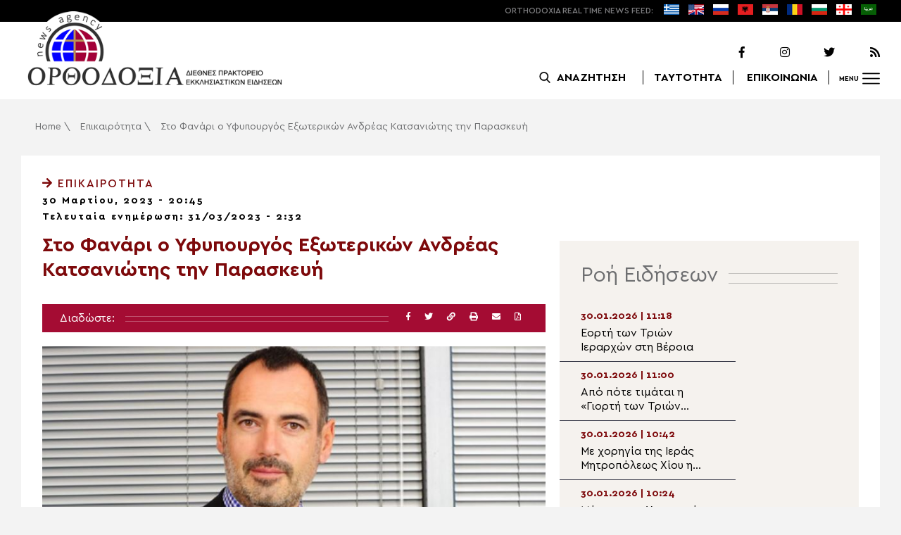

--- FILE ---
content_type: text/html; charset=UTF-8
request_url: https://www.orthodoxianewsagency.gr/epikairotita/sto-fanari-o-yfypourgos-eksoterikon-andreas-katsaniotis-tin-paraskeyi/
body_size: 19200
content:
<!DOCTYPE html>
<html lang="el">
<head>
  <meta charset="UTF-8">
  <meta name="viewport" content="width=device-width, initial-scale=1.0">
  <meta http-equiv="X-UA-Compatible" content="ie=edge">
  <title>
    Στο Φανάρι ο Υφυπουργός Εξωτερικών Ανδρέας Κατσανιώτης την Παρασκευή - Ορθοδοξία News Agency  </title>



  <script type='application/ld+json'>
  {
    "@context":"https:\/\/schema.org",
    "@type":"Organization",
    "url":"https:\/\/www.orthodoxianewsagency.gr\/",
    "sameAs":["https:\/\/www.facebook.com\/orthodoxianewsagency","https:\/\/twitter.com\/orthodoxianewsagency"],
    "@id":"https:\/\/www.orthodoxianewsagency.gr\/#organization",
    "name":"Orthodoxia News Agency",
    "logo":"https:\/\/www.orthodoxianewsagency.gr\/wp-content\/themes\/orthodoksia\/common\/imgs\/orthodoksia_logo.png"
  }
  </script>

  <script async="async" src="https://www.googletagservices.com/tag/js/gpt.js"></script>
<script>
  var googletag = googletag || {};
  googletag.cmd = googletag.cmd || [];
</script>


  <!-- Global site tag (gtag.js) - Google Analytics -->
  <script async src="https://www.googletagmanager.com/gtag/js?id=UA-23323874-18"></script>
  <script>
    window.dataLayer = window.dataLayer || [];
    function gtag(){dataLayer.push(arguments);}
    gtag('js', new Date());
    gtag('config', 'UA-23323874-18');
  </script>



<style media="screen">
.lastart_ads > div { margin-bottom: 15px; }
.orthobillboard { text-align: center; display: flex; }
.orthobillboard > div { padding: 15px 0; margin: 15px auto; }
.patrautok_ads > div { margin: auto; }
.oikompatr_adsa {text-align: center; padding: 20px 0; }
.oikompatr_adsa > div { display: inline-block; margin: 0 10px;}
</style>
  <meta name='robots' content='index, follow, max-image-preview:large, max-snippet:-1, max-video-preview:-1' />

	<!-- This site is optimized with the Yoast SEO plugin v17.1 - https://yoast.com/wordpress/plugins/seo/ -->
	<link rel="canonical" href="https://www.orthodoxianewsagency.gr/epikairotita/sto-fanari-o-yfypourgos-eksoterikon-andreas-katsaniotis-tin-paraskeyi/" />
	<meta property="og:locale" content="el_GR" />
	<meta property="og:type" content="article" />
	<meta property="og:title" content="Στο Φανάρι ο Υφυπουργός Εξωτερικών Ανδρέας Κατσανιώτης την Παρασκευή - Ορθοδοξία News Agency" />
	<meta property="og:description" content="Ο Υφυπουργός Εξωτερικών, Ανδρέας Κατσανιώτης, θα μεταβεί την Παρασκευή 31 Μαρτίου 2023 στην Κωνσταντινούπολη προκειμένου να παραστεί στην ακολουθία του Ακάθιστου Ύμνου, η οποία θα τελεστεί στον Πάνσεπτο Πατριαρχικό Ναό του Αγίου Γεωργίου. Μετά το πέρας της ακολουθίας, ο κ. Υφυπουργός θα γίνει δεκτός από τον Παναγιώτατο Οικουμενικό Πατριάρχη κ.κ. Βαρθολομαίο." />
	<meta property="og:url" content="https://www.orthodoxianewsagency.gr/epikairotita/sto-fanari-o-yfypourgos-eksoterikon-andreas-katsaniotis-tin-paraskeyi/" />
	<meta property="og:site_name" content="Ορθοδοξία News Agency" />
	<meta property="article:published_time" content="2023-03-30T17:45:27+00:00" />
	<meta property="article:modified_time" content="2023-03-30T23:32:48+00:00" />
	<meta property="og:image" content="https://www.orthodoxianewsagency.gr/wp-content/uploads/2023/03/fff-1.jpg" />
	<meta property="og:image:width" content="790" />
	<meta property="og:image:height" content="537" />
	<meta name="twitter:card" content="summary_large_image" />
	<script type="application/ld+json" class="yoast-schema-graph">{"@context":"https://schema.org","@graph":[{"@type":"WebSite","@id":"https://www.orthodoxianewsagency.gr/#website","url":"https://www.orthodoxianewsagency.gr/","name":"\u039f\u03c1\u03b8\u03bf\u03b4\u03bf\u03be\u03af\u03b1 News Agency","description":"\u039f\u03c1\u03b8\u03bf\u03b4\u03bf\u03be\u03af\u03b1 \u03b4\u03b9\u03b5\u03b8\u03bd\u03ad\u03c2 \u03c0\u03c1\u03b1\u03ba\u03c4\u03bf\u03c1\u03b5\u03af\u03bf \u03b5\u03ba\u03ba\u03bb\u03b7\u03c3\u03b9\u03b1\u03c3\u03c4\u03b9\u03ba\u03ce\u03bd \u03b5\u03b9\u03b4\u03ae\u03c3\u03b5\u03c9\u03bd","potentialAction":[{"@type":"SearchAction","target":{"@type":"EntryPoint","urlTemplate":"https://www.orthodoxianewsagency.gr/?s={search_term_string}"},"query-input":"required name=search_term_string"}],"inLanguage":"el"},{"@type":"ImageObject","@id":"https://www.orthodoxianewsagency.gr/epikairotita/sto-fanari-o-yfypourgos-eksoterikon-andreas-katsaniotis-tin-paraskeyi/#primaryimage","inLanguage":"el","url":"https://www.orthodoxianewsagency.gr/wp-content/uploads/2023/03/fff-1.jpg","contentUrl":"https://www.orthodoxianewsagency.gr/wp-content/uploads/2023/03/fff-1.jpg","width":790,"height":537},{"@type":"WebPage","@id":"https://www.orthodoxianewsagency.gr/epikairotita/sto-fanari-o-yfypourgos-eksoterikon-andreas-katsaniotis-tin-paraskeyi/#webpage","url":"https://www.orthodoxianewsagency.gr/epikairotita/sto-fanari-o-yfypourgos-eksoterikon-andreas-katsaniotis-tin-paraskeyi/","name":"\u03a3\u03c4\u03bf \u03a6\u03b1\u03bd\u03ac\u03c1\u03b9 \u03bf \u03a5\u03c6\u03c5\u03c0\u03bf\u03c5\u03c1\u03b3\u03cc\u03c2 \u0395\u03be\u03c9\u03c4\u03b5\u03c1\u03b9\u03ba\u03ce\u03bd \u0391\u03bd\u03b4\u03c1\u03ad\u03b1\u03c2 \u039a\u03b1\u03c4\u03c3\u03b1\u03bd\u03b9\u03ce\u03c4\u03b7\u03c2 \u03c4\u03b7\u03bd \u03a0\u03b1\u03c1\u03b1\u03c3\u03ba\u03b5\u03c5\u03ae - \u039f\u03c1\u03b8\u03bf\u03b4\u03bf\u03be\u03af\u03b1 News Agency","isPartOf":{"@id":"https://www.orthodoxianewsagency.gr/#website"},"primaryImageOfPage":{"@id":"https://www.orthodoxianewsagency.gr/epikairotita/sto-fanari-o-yfypourgos-eksoterikon-andreas-katsaniotis-tin-paraskeyi/#primaryimage"},"datePublished":"2023-03-30T17:45:27+00:00","dateModified":"2023-03-30T23:32:48+00:00","author":{"@id":"https://www.orthodoxianewsagency.gr/#/schema/person/783a7c25a4f9ed06d8172ffac8126832"},"breadcrumb":{"@id":"https://www.orthodoxianewsagency.gr/epikairotita/sto-fanari-o-yfypourgos-eksoterikon-andreas-katsaniotis-tin-paraskeyi/#breadcrumb"},"inLanguage":"el","potentialAction":[{"@type":"ReadAction","target":["https://www.orthodoxianewsagency.gr/epikairotita/sto-fanari-o-yfypourgos-eksoterikon-andreas-katsaniotis-tin-paraskeyi/"]}]},{"@type":"BreadcrumbList","@id":"https://www.orthodoxianewsagency.gr/epikairotita/sto-fanari-o-yfypourgos-eksoterikon-andreas-katsaniotis-tin-paraskeyi/#breadcrumb","itemListElement":[{"@type":"ListItem","position":1,"name":"Home","item":"https://www.orthodoxianewsagency.gr/"},{"@type":"ListItem","position":2,"name":"\u0395\u03c0\u03b9\u03ba\u03b1\u03b9\u03c1\u03cc\u03c4\u03b7\u03c4\u03b1","item":"https://www.orthodoxianewsagency.gr/category/epikairotita/"},{"@type":"ListItem","position":3,"name":"\u03a3\u03c4\u03bf \u03a6\u03b1\u03bd\u03ac\u03c1\u03b9 \u03bf \u03a5\u03c6\u03c5\u03c0\u03bf\u03c5\u03c1\u03b3\u03cc\u03c2 \u0395\u03be\u03c9\u03c4\u03b5\u03c1\u03b9\u03ba\u03ce\u03bd \u0391\u03bd\u03b4\u03c1\u03ad\u03b1\u03c2 \u039a\u03b1\u03c4\u03c3\u03b1\u03bd\u03b9\u03ce\u03c4\u03b7\u03c2 \u03c4\u03b7\u03bd \u03a0\u03b1\u03c1\u03b1\u03c3\u03ba\u03b5\u03c5\u03ae"}]},{"@type":"Person","@id":"https://www.orthodoxianewsagency.gr/#/schema/person/783a7c25a4f9ed06d8172ffac8126832","name":"nikosoiko","image":{"@type":"ImageObject","@id":"https://www.orthodoxianewsagency.gr/#personlogo","inLanguage":"el","url":"https://secure.gravatar.com/avatar/980fa79bfba6a67ab11a6a1e8a1f595c?s=96&d=mm&r=g","contentUrl":"https://secure.gravatar.com/avatar/980fa79bfba6a67ab11a6a1e8a1f595c?s=96&d=mm&r=g","caption":"nikosoiko"},"url":"https://www.orthodoxianewsagency.gr/author/nikosoiko/"}]}</script>
	<!-- / Yoast SEO plugin. -->


<link rel='dns-prefetch' href='//s.w.org' />
<link rel="alternate" type="application/rss+xml" title="Ροή Σχολίων Στο Φανάρι ο Υφυπουργός Εξωτερικών Ανδρέας Κατσανιώτης την Παρασκευή &raquo; Ορθοδοξία News Agency" href="https://www.orthodoxianewsagency.gr/epikairotita/sto-fanari-o-yfypourgos-eksoterikon-andreas-katsaniotis-tin-paraskeyi/feed/" />
		<script type="text/javascript">
			window._wpemojiSettings = {"baseUrl":"https:\/\/s.w.org\/images\/core\/emoji\/13.1.0\/72x72\/","ext":".png","svgUrl":"https:\/\/s.w.org\/images\/core\/emoji\/13.1.0\/svg\/","svgExt":".svg","source":{"concatemoji":"https:\/\/www.orthodoxianewsagency.gr\/wp-includes\/js\/wp-emoji-release.min.js?ver=5.8.1"}};
			!function(e,a,t){var n,r,o,i=a.createElement("canvas"),p=i.getContext&&i.getContext("2d");function s(e,t){var a=String.fromCharCode;p.clearRect(0,0,i.width,i.height),p.fillText(a.apply(this,e),0,0);e=i.toDataURL();return p.clearRect(0,0,i.width,i.height),p.fillText(a.apply(this,t),0,0),e===i.toDataURL()}function c(e){var t=a.createElement("script");t.src=e,t.defer=t.type="text/javascript",a.getElementsByTagName("head")[0].appendChild(t)}for(o=Array("flag","emoji"),t.supports={everything:!0,everythingExceptFlag:!0},r=0;r<o.length;r++)t.supports[o[r]]=function(e){if(!p||!p.fillText)return!1;switch(p.textBaseline="top",p.font="600 32px Arial",e){case"flag":return s([127987,65039,8205,9895,65039],[127987,65039,8203,9895,65039])?!1:!s([55356,56826,55356,56819],[55356,56826,8203,55356,56819])&&!s([55356,57332,56128,56423,56128,56418,56128,56421,56128,56430,56128,56423,56128,56447],[55356,57332,8203,56128,56423,8203,56128,56418,8203,56128,56421,8203,56128,56430,8203,56128,56423,8203,56128,56447]);case"emoji":return!s([10084,65039,8205,55357,56613],[10084,65039,8203,55357,56613])}return!1}(o[r]),t.supports.everything=t.supports.everything&&t.supports[o[r]],"flag"!==o[r]&&(t.supports.everythingExceptFlag=t.supports.everythingExceptFlag&&t.supports[o[r]]);t.supports.everythingExceptFlag=t.supports.everythingExceptFlag&&!t.supports.flag,t.DOMReady=!1,t.readyCallback=function(){t.DOMReady=!0},t.supports.everything||(n=function(){t.readyCallback()},a.addEventListener?(a.addEventListener("DOMContentLoaded",n,!1),e.addEventListener("load",n,!1)):(e.attachEvent("onload",n),a.attachEvent("onreadystatechange",function(){"complete"===a.readyState&&t.readyCallback()})),(n=t.source||{}).concatemoji?c(n.concatemoji):n.wpemoji&&n.twemoji&&(c(n.twemoji),c(n.wpemoji)))}(window,document,window._wpemojiSettings);
		</script>
		<style type="text/css">
img.wp-smiley,
img.emoji {
	display: inline !important;
	border: none !important;
	box-shadow: none !important;
	height: 1em !important;
	width: 1em !important;
	margin: 0 .07em !important;
	vertical-align: -0.1em !important;
	background: none !important;
	padding: 0 !important;
}
</style>
	<link rel='stylesheet' id='wp-block-library-css'  href='https://www.orthodoxianewsagency.gr/wp-includes/css/dist/block-library/style.min.css?ver=5.8.1' type='text/css' media='all' />
<link rel='stylesheet' id='contact-form-7-css'  href='https://www.orthodoxianewsagency.gr/wp-content/plugins/contact-form-7/includes/css/styles.css?ver=5.4.2' type='text/css' media='all' />
<link rel='stylesheet' id='wp-polls-css'  href='https://www.orthodoxianewsagency.gr/wp-content/plugins/wp-polls/polls-css.css?ver=2.75.6' type='text/css' media='all' />
<style id='wp-polls-inline-css' type='text/css'>
.wp-polls .pollbar {
	margin: 1px;
	font-size: 6px;
	line-height: 8px;
	height: 8px;
	background-image: url('https://www.orthodoxianewsagency.gr/wp-content/plugins/wp-polls/images/default/pollbg.gif');
	border: 1px solid #c8c8c8;
}

</style>
<link rel='stylesheet' id='default-style-css'  href='https://www.orthodoxianewsagency.gr/wp-content/themes/orthodoksia/style.css?ver=6.0.12' type='text/css' media='all' />
<link rel='stylesheet' id='mobile-css-css'  href='https://www.orthodoxianewsagency.gr/wp-content/themes/orthodoksia/common/css/mobile.css?ver=6.0.1' type='text/css' media='all' />
<link rel='stylesheet' id='mmenu-css-css'  href='https://www.orthodoxianewsagency.gr/wp-content/themes/orthodoksia/common/mmenu/jquery.mmenu.css?ver=5.8.1' type='text/css' media='all' />
<link rel='stylesheet' id='mmenu-pos-css-css'  href='https://www.orthodoxianewsagency.gr/wp-content/themes/orthodoksia/common/mmenu/jquery.mmenu.positioning.css?ver=5.8.1' type='text/css' media='all' />
<link rel='stylesheet' id='slick-slider-css-css'  href='https://www.orthodoxianewsagency.gr/wp-content/themes/orthodoksia/common/slick/slick.css?ver=5.8.1' type='text/css' media='all' />
<link rel='stylesheet' id='fontawesome-css-css'  href='https://www.orthodoxianewsagency.gr/wp-content/themes/orthodoksia/common/fontawesome/css/fontawesome-all.min.css?ver=5.8.1' type='text/css' media='all' />
<script type='text/javascript' src='https://www.orthodoxianewsagency.gr/wp-includes/js/jquery/jquery.min.js?ver=3.6.0' id='jquery-core-js'></script>
<script type='text/javascript' src='https://www.orthodoxianewsagency.gr/wp-includes/js/jquery/jquery-migrate.min.js?ver=3.3.2' id='jquery-migrate-js'></script>
<script type='text/javascript' src='https://www.orthodoxianewsagency.gr/wp-content/themes/orthodoksia/common/javascript/jquery-1.11.0.min.js?ver=1.0.0' id='jquery-js-js'></script>
<script type='text/javascript' src='https://www.orthodoxianewsagency.gr/wp-content/themes/orthodoksia/common/javascript/lazyload.min.js?ver=1.0.0' id='lazyload-js-js'></script>
<script type='text/javascript' src='https://www.orthodoxianewsagency.gr/wp-content/themes/orthodoksia/common/javascript/scripts.js?ver=1.0.0' id='scripts-js-js'></script>
<link rel="https://api.w.org/" href="https://www.orthodoxianewsagency.gr/wp-json/" /><link rel="alternate" type="application/json" href="https://www.orthodoxianewsagency.gr/wp-json/wp/v2/posts/818658" /><link rel="EditURI" type="application/rsd+xml" title="RSD" href="https://www.orthodoxianewsagency.gr/xmlrpc.php?rsd" />
<link rel="wlwmanifest" type="application/wlwmanifest+xml" href="https://www.orthodoxianewsagency.gr/wp-includes/wlwmanifest.xml" /> 
<meta name="generator" content="WordPress 5.8.1" />
<link rel='shortlink' href='https://www.orthodoxianewsagency.gr/?p=818658' />
<link rel="alternate" type="application/json+oembed" href="https://www.orthodoxianewsagency.gr/wp-json/oembed/1.0/embed?url=https%3A%2F%2Fwww.orthodoxianewsagency.gr%2Fepikairotita%2Fsto-fanari-o-yfypourgos-eksoterikon-andreas-katsaniotis-tin-paraskeyi%2F" />
<link rel="alternate" type="text/xml+oembed" href="https://www.orthodoxianewsagency.gr/wp-json/oembed/1.0/embed?url=https%3A%2F%2Fwww.orthodoxianewsagency.gr%2Fepikairotita%2Fsto-fanari-o-yfypourgos-eksoterikon-andreas-katsaniotis-tin-paraskeyi%2F&#038;format=xml" />

        <style>
            .wuc-overlay{ background-image: url('https://www.orthodoxianewsagency.gr/wp-content/themes/orthodoksia/common/imgs/under_constr.jpg'); }
            #wuc-wrapper #wuc-box h2.title,
            #wuc-box .subtitle,
            #defaultCountdown,
            #defaultCountdown span{ color: #fff }
        </style>
        <link rel="amphtml" href="https://www.orthodoxianewsagency.gr/epikairotita/sto-fanari-o-yfypourgos-eksoterikon-andreas-katsaniotis-tin-paraskeyi/?amp=1">  <script>
    googletag.cmd.push(function() {

      var billboard = googletag.sizeMapping()
        .addSize([768, 0], [[728,90]])
        .addSize([0, 0], [])
        .build();

      var mobile = googletag.sizeMapping()
        .addSize([320, 0], [[336, 280]])
        .addSize([0, 0], [])
        .build();

      var mobileb = googletag.sizeMapping()
        .addSize([500, 0], [])
        .addSize([0, 0], [[300, 250]])
        .build();



      googletag.defineSlot('/184983928/Orthodoxia__Category__728x90_A', [728, 90], 'div-gpt-ad-1542124287461-0').defineSizeMapping(billboard).addService(googletag.pubads());
  
      googletag.defineSlot('/184983928/Orthodoxia__Foreign_News__728x90_A', [728, 90], 'div-gpt-ad-1542124327734-0').defineSizeMapping(billboard).addService(googletag.pubads());
  
      googletag.defineSlot('/184983928/Orthodoxia__Article__336x280_A', [336, 280], 'div-gpt-ad-1542123928771-0').defineSizeMapping(mobile).addService(googletag.pubads());
    googletag.defineSlot('/184983928/Orthodoxia__Article__336x280_B', [336, 280], 'div-gpt-ad-1542124040899-0').defineSizeMapping(mobile).addService(googletag.pubads());
    googletag.defineSlot('/184983928/Orthodoxia__Article__728x90_A', [728, 90], 'div-gpt-ad-1542124099028-0').defineSizeMapping(billboard).addService(googletag.pubads());

    googletag.defineSlot('/184983928/Orthodoxia__Homepage__300x250_A', [300, 250], 'div-gpt-ad-1542125164213-0-1').defineSizeMapping(mobileb).addService(googletag.pubads());
  
        googletag.pubads().enableSingleRequest();
      googletag.pubads().collapseEmptyDivs();
      googletag.enableServices();
    });
  </script>

</head>
<body class="post-template-default single single-post postid-818658 single-format-standard">
<div class="pageconteiner">
  <div class="prehead_out">
    <div class="prehead_in sitegrid">
      <span></span>
      <span class="head_feeds_red"><span class="mobile_not">ORTHODOXIA</span> REAL TIME NEWS FEED:</span>
      <ul id="prehead_feeds_menu_id" class="prehead_feeds_menu"><li id="menu-item-235703" class="menu-item menu-item-type-custom menu-item-object-custom menu-item-home menu-item-235703"><a href="https://www.orthodoxianewsagency.gr/"><img src="https://www.orthodoxianewsagency.gr/wp-content/uploads/2020/04/greek-flag.png" class="menu-flag-icon" title="Greek"></a></li>
<li id="menu-item-34" class="menu-item menu-item-type-taxonomy menu-item-object-foreignnewscats menu-item-34"><a href="https://www.orthodoxianewsagency.gr/foreignnewscats/english/"><img src="https://www.orthodoxianewsagency.gr/wp-content/uploads/2019/02/usuk.png" class="menu-flag-icon" title="English"></a></li>
<li id="menu-item-35" class="menu-item menu-item-type-taxonomy menu-item-object-foreignnewscats menu-item-35"><a href="https://www.orthodoxianewsagency.gr/foreignnewscats/russian/"><img src="https://www.orthodoxianewsagency.gr/wp-content/uploads/2019/02/russian.png" class="menu-flag-icon" title="Russian"></a></li>
<li id="menu-item-62" class="menu-item menu-item-type-taxonomy menu-item-object-foreignnewscats menu-item-62"><a href="https://www.orthodoxianewsagency.gr/foreignnewscats/albanian/"><img src="https://www.orthodoxianewsagency.gr/wp-content/uploads/2019/02/albanian.png" class="menu-flag-icon" title="Albanian"></a></li>
<li id="menu-item-36" class="menu-item menu-item-type-taxonomy menu-item-object-foreignnewscats menu-item-36"><a href="https://www.orthodoxianewsagency.gr/foreignnewscats/serbian/"><img src="https://www.orthodoxianewsagency.gr/wp-content/uploads/2019/02/serbian.png" class="menu-flag-icon" title="Serbian"></a></li>
<li id="menu-item-37" class="menu-item menu-item-type-taxonomy menu-item-object-foreignnewscats menu-item-37"><a href="https://www.orthodoxianewsagency.gr/foreignnewscats/romanian/"><img src="https://www.orthodoxianewsagency.gr/wp-content/uploads/2019/02/romanian.png" class="menu-flag-icon" title="Romanian"></a></li>
<li id="menu-item-38" class="menu-item menu-item-type-taxonomy menu-item-object-foreignnewscats menu-item-38"><a href="https://www.orthodoxianewsagency.gr/foreignnewscats/bulgarian/"><img src="https://www.orthodoxianewsagency.gr/wp-content/uploads/2019/02/bulgarian.png" class="menu-flag-icon" title="Bulgarian"></a></li>
<li id="menu-item-39" class="menu-item menu-item-type-taxonomy menu-item-object-foreignnewscats menu-item-39"><a href="https://www.orthodoxianewsagency.gr/foreignnewscats/georgian/"><img src="https://www.orthodoxianewsagency.gr/wp-content/uploads/2019/02/georgian.png" class="menu-flag-icon" title="Georgian"></a></li>
<li id="menu-item-10752" class="menu-item menu-item-type-custom menu-item-object-custom menu-item-10752"><a href="/foreignnewscats/arabic/"><img src="https://www.orthodoxianewsagency.gr/wp-content/uploads/2019/02/arabic.png" class="menu-flag-icon" title="Arabic"></a></li>
</ul>      <div class="mobile_news_selector_new">
        <div class="mnsn_btn" onclick="openLang(this)">Select Language</div>
        <div class="mnsn_selectors" id="mnsn_selectors_id">
          <a href="https://www.orthodoxianewsagency.gr/"><img src="https://www.orthodoxianewsagency.gr/wp-content/uploads/2020/04/greek-flag.png"></a><a href="https://www.orthodoxianewsagency.gr/foreignnewscats/english/"><img src="https://www.orthodoxianewsagency.gr/wp-content/uploads/2019/02/usuk.png"></a><a href="https://www.orthodoxianewsagency.gr/foreignnewscats/russian/"><img src="https://www.orthodoxianewsagency.gr/wp-content/uploads/2019/02/russian.png"></a><a href="https://www.orthodoxianewsagency.gr/foreignnewscats/albanian/"><img src="https://www.orthodoxianewsagency.gr/wp-content/uploads/2019/02/albanian.png"></a><a href="https://www.orthodoxianewsagency.gr/foreignnewscats/serbian/"><img src="https://www.orthodoxianewsagency.gr/wp-content/uploads/2019/02/serbian.png"></a><a href="https://www.orthodoxianewsagency.gr/foreignnewscats/romanian/"><img src="https://www.orthodoxianewsagency.gr/wp-content/uploads/2019/02/romanian.png"></a><a href="https://www.orthodoxianewsagency.gr/foreignnewscats/bulgarian/"><img src="https://www.orthodoxianewsagency.gr/wp-content/uploads/2019/02/bulgarian.png"></a><a href="https://www.orthodoxianewsagency.gr/foreignnewscats/georgian/"><img src="https://www.orthodoxianewsagency.gr/wp-content/uploads/2019/02/georgian.png"></a><a href="/foreignnewscats/arabic/"><img src="https://www.orthodoxianewsagency.gr/wp-content/uploads/2019/02/arabic.png"></a>        </div>
      </div>

      <script>
        function openLang(ele) {
          var mnsn_selectors_id = document.getElementById('mnsn_selectors_id');
          mnsn_selectors_id.classList.toggle('show')
          if (mnsn_selectors_id.classList.contains('show')){
            ele.innerHTML = "Close Language";
          } else {
            ele.innerHTML = "Select Language";
          }
        }

      </script>
      <style media="screen">
        .mobile_news_selector_new { position: relative; display: none;}
        .mnsn_btn { padding-left: 10px; }
        .mnsn_selectors { position: absolute; z-index: 9; background-color: #fff; width: 100px;padding: 5px 0; display: none;}
        .mnsn_selectors.show {display: block;}
        .mnsn_selectors > a { display: block; text-align: center; padding: 5px 0; }
        .mnsn_selectors > a > img { width: 28px; }
        .mnsn_selectors { position: absolute; z-index: 9; background-color: #fff; width: 100px; padding: 5px 0; top: calc(100% + 8px); border: 1px solid #000; }
        @media (max-width: 767px) {
          .mobile_news_selector_new { display: block;}
        }
      </style>
          </div>
  </div>

  <div class="head_out">
    <div class="head_in sitegrid">
      <a class="head_logo" href="/"></a>
      <div class="head_logo_right">
        <div class="head_logo_right_in">
        <div class="head_social">
          <a href="https://www.facebook.com/orthodoxianewsagency" target="_blank" title="Facebook"><i class="fab fa-facebook-f"></i></a>
          <a href="https://www.instagram.com/orthodoxianewsagency" target="_blank" title="Instagram"><i class="fab fa-instagram"></i></a>
          <a href="https://twitter.com/orthodoxianews1" target="_blank" title="Twitter"><i class="fab fa-twitter"></i></a>
          <a href="/feed/" target="_blank" title="RSS Feed"><i class="fas fa-rss"></i></a>
        </div>
        <div class="head_menu">
                    <div class="head_menu_empty">
                      </div>
          <div class="head_menu_search" >
             <button onclick="openSearch()"><span class="mobile_not">ΑΝΑΖΗΤΗΣΗ</span></button>
          </div>
          <div class="head_menu_taytotita"><a href="/taytotita/">ΤΑΥΤΟΤΗΤΑ</a></div>
          <div class="head_menu_epikoinonia"><a href="/contact/">ΕΠΙΚΟΙΝΩΝΙΑ</a></div>
          <div class="head_menu_menubtn" id="mymenubtn"><span class="mobile_not">MENU</span></div>
        </div>
      </div>
      </div>


    </div>
  </div>
<form role="search" method="get" id="searchform_key" class="searchform_key" action="/">
  <div class="searchmen" id="searchmendiv">
    <div class="searchmen_in sitegrid">
      <div class="search-field-div">
        <i class="fas fa-search"></i>
        <input type="text" value="" name="s" id="searchid" placeholder="Αναζήτηση με λέξεις κλειδιά">
      </div>

      <div class="date-div">
        <i class="fas fa-table"></i>
        <input type="date" id="sdatee">
      </div>

      <div>
        <button onclick="onSelectDate()">Αναζήτηση</button>
      </div>
    </div>
  </div>
    </form>
  <div>
  </div>

  <div class="prehead_mobile">
    <a href="/personal-news-alert/" class="preheadm_newsalarm">PERSONAL NEWS ALARM</a>
    <a href="#" class="preheadm_register">ΕΓΓΡΑΦΗ</a>
  </div>


  <script>
    function openSearch() {
      document.getElementById('searchmendiv').classList.toggle('open');
      document.getElementById('s').value = "";
    }

    function onSelectDate() {
      if (document.getElementById('sdatee').value != ""){
        document.getElementById('searchid').value = document.getElementById('searchid').value + " " + document.getElementById('sdatee').value;
      }
    }

  </script>
    <article id="article" class="hentry">
    <div class="breadcrumb sitegrid" typeof="BreadcrumbList" vocab="https://schema.org/"><span><span><a href="https://www.orthodoxianewsagency.gr/">Home</a> \ <span><a href="https://www.orthodoxianewsagency.gr/category/epikairotita/">Επικαιρότητα</a> \ <span class="breadcrumb_last" aria-current="page">Στο Φανάρι ο Υφυπουργός Εξωτερικών Ανδρέας Κατσανιώτης την Παρασκευή</span></span></span></span></div>
      <div>
      </div>
      <div class="articont sitegrid postcontent" itemscope itemtype="https://schema.org/NewsArticle">
        <meta itemprop="mainEntityOfPage" content="https://www.orthodoxianewsagency.gr/epikairotita/sto-fanari-o-yfypourgos-eksoterikon-andreas-katsaniotis-tin-paraskeyi/">
        <meta itemprop="headline" content="Στο Φανάρι ο Υφυπουργός Εξωτερικών Ανδρέας Κατσανιώτης την Παρασκευή">
        <meta itemprop="description" content="Ο Υφυπουργός Εξωτερικών, Ανδρέας Κατσανιώτης, θα μεταβεί την Παρασκευή 31 Μαρτίου 2023 στην Κωνσταντινούπολη προκειμένου να παραστεί στην ακολουθία του Ακάθιστου Ύμνου, η οποία θα τελεστεί στον Πάνσεπτο Πατριαρχικό Ναό του Αγίου Γεωργίου. Μετά το πέρας της ακολουθίας, ο κ. Υφυπουργός θα γίνει δεκτός από τον Παναγιώτατο Οικουμενικό Πατριάρχη κ.κ. Βαρθολομαίο.">
        <meta itemprop="datePublished" class="published" content="30/03/2023">
        <meta itemprop="dateModified" class="updated" content="31/03/2023">
        <meta itemprop="author" content="Orthodoxia News Agency Team">
        <div itemprop="publisher" itemscope itemtype="https://schema.org/Organization">
        <meta itemprop="name" content="Orthodoxia News Agency">
        <div itemprop="logo" itemscope itemtype="https://schema.org/ImageObject">
        <meta itemprop="url" content="https://www.orthodoxianewsagency.gr/wp-content/themes/orthodoksia/common/imgs/orthodoksia_logo.png">
        </div>
        </div>
        <div class="articont_in">

          <div style="display:none;">
            <span class="published">30/03/2023</span>
            <span class="updated">31/03/2023</span>
            <span class="summary">Ο Υφυπουργός Εξωτερικών, Ανδρέας Κατσανιώτης, θα μεταβεί την Παρασκευή 31 Μαρτίου 2023 στην Κωνσταντινούπολη προκειμένου να παραστεί στην ακολουθία του Ακάθιστου Ύμνου, η οποία θα τελεστεί στον Πάνσεπτο Πατριαρχικό Ναό του Αγίου Γεωργίου. Μετά το πέρας της ακολουθίας, ο κ. Υφυπουργός θα γίνει δεκτός από τον Παναγιώτατο Οικουμενικό Πατριάρχη κ.κ. Βαρθολομαίο.</span>
          </div>

          <div class="articont_cat">
                        <a href="https://www.orthodoxianewsagency.gr/category/epikairotita/ ">
              <i class="fas fa-arrow-right"></i>  Επικαιρότητα            </a>
            </div>


          <div class="articont_date">30 Μαρτίου, 2023 - 20:45</div>
                      <div class="articont_date" style="margin: -10px 0 5px;">Τελευταία ενημέρωση: 31/03/2023 - 2:32</div>
          
          <div class="articont_boxes">
            <div class="articont_con">
              <h1 class="articont_con_title entry-title">Στο Φανάρι ο Υφυπουργός Εξωτερικών Ανδρέας Κατσανιώτης την Παρασκευή</h1>
              <div class="articont_con_share">
                <span>Διαδώστε: </span>
                <span></span>
                <div class="sharebuttons">
                  <a title="Facebook" href="javascript:fbs_click('https://www.orthodoxianewsagency.gr/epikairotita/sto-fanari-o-yfypourgos-eksoterikon-andreas-katsaniotis-tin-paraskeyi/', 'Στο Φανάρι ο Υφυπουργός Εξωτερικών Ανδρέας Κατσανιώτης την Παρασκευή');"><i class="fab fa-facebook-f"></i></a>
                  <a title="Twitter" href="javascript:twitters('https://www.orthodoxianewsagency.gr/epikairotita/sto-fanari-o-yfypourgos-eksoterikon-andreas-katsaniotis-tin-paraskeyi/', 'Στο Φανάρι ο Υφυπουργός Εξωτερικών Ανδρέας Κατσανιώτης την Παρασκευή');"><i class="fab fa-twitter"></i></a>
                  <a title="Copy Link" href="javascript:copyToClipboard('https://www.orthodoxianewsagency.gr/epikairotita/sto-fanari-o-yfypourgos-eksoterikon-andreas-katsaniotis-tin-paraskeyi/');"><i class="fas fa-link"></i></a>
                  <a title="Print" href="javascript:window.print();"><i class="fas fa-print"></i></a>
                  <a title="Email" href="javascript:sentEmailModal();"><i class="fas fa-envelope"></i></a>
                  <a title="Create PDF" rel="nofollow" target="_blank" href="/pdf.php?id=818658"><i class="far fa-file-pdf"></i></a>
                </div>
                <div class="addthis_inline_share_toolbox"></div>
              </div>
              <div class="articont_con_img">
                <img itemprop="image" src="https://www.orthodoxianewsagency.gr/wp-content/uploads/2023/03/fff-1.jpg" alt="Στο Φανάρι ο Υφυπουργός Εξωτερικών Ανδρέας Κατσανιώτης την Παρασκευή">
              </div>
              <div class="articont_con_content" itemprop="articleBody"><h3>Ο <a href="https://orthodoxianewsagency.gr/tag/yfypourgos-eksoterikon-andreas-katsaniotis/" target="_blank" rel="noopener">Υφυπουργός Εξωτερικών</a>, <a href="https://orthodoxianewsagency.gr/tag/andreas-katsaniotis/" target="_blank" rel="noopener">Ανδρέας Κατσανιώτης</a>, θα μεταβεί την Παρασκευή 31 Μαρτίου 2023 στην Κωνσταντινούπολη προκειμένου να παραστεί στην ακολουθία του Ακάθιστου Ύμνου, η οποία θα τελεστεί στον Πάνσεπτο Πατριαρχικό Ναό του Αγίου Γεωργίου.</h3>
<p>Μετά το πέρας της ακολουθίας, ο κ. Υφυπουργός θα γίνει δεκτός από τον <strong>Παναγιώτατο Οικουμενικό Πατριάρχη κ.κ. Βαρθολομαίο</strong>.</p>
</div>

              <div class="articont_con_content">
                <p class="copy-notice">
                  <strong>
                    <i>H αναδημοσίευση του παραπάνω άρθρου ή μέρους του επιτρέπεται μόνο αν αναφέρεται ως πηγή το <a href="https://www.orthodoxianewsagency.gr/">ORTHODOXIANEWSAGENCY.GR</a> με ενεργό σύνδεσμο στην εν λόγω καταχώρηση.</i>
                  </strong>                  
                </p>      
                <p>
                  <a href="https://news.google.com/publications/CAAqNQgKIi9DQklTSFFnTWFoa0tGMjl5ZEdodlpHOTRhV0Z1WlhkellXZGxibU41TG1keUtBQVAB?hl=el&gl=GR&ceid=GR%3Ael" target="_blank" class="google-news-link">
                    <img src="https://www.orthodoxianewsagency.gr/wp-content/themes/orthodoksia/common/imgs/google-news.svg" alt="google-news" width="60" height="40">
                    <strong>
                      <i>Ακολούθησε το ORTHODOXIANEWSAGENCY.gr στο Google News και μάθε πρώτος όλες τις ειδήσεις.</i>
                    </strong>
                  </a>                                 
                </p>                         
              </div>

              <div class="articont_con_tags">Ετικέτες: <a href="https://www.orthodoxianewsagency.gr/tag/andreas-katsaniotis/" rel="tag">Ανδρέας Κατσανιώτης</a>, <a href="https://www.orthodoxianewsagency.gr/tag/katsaniotis/" rel="tag">Κατσανιώτης</a>, <a href="https://www.orthodoxianewsagency.gr/tag/%ce%bf%ce%bc%ce%bf%ce%b3%ce%b5%ce%bd%ce%b5%ce%b9%ce%b1/" rel="tag">ομογενεια</a>, <a href="https://www.orthodoxianewsagency.gr/tag/yfypourgos-eksoterikon-andreas-katsaniotis/" rel="tag">Υφυπουργός Εξωτερικών Ανδρέας Κατσανιώτης</a>, <a href="https://www.orthodoxianewsagency.gr/tag/%cf%86%ce%b1%ce%bd%ce%b1%cf%81%ce%b9/" rel="tag">ΦΑΝΑΡΙ</a></div>
              <!-- /184983928/Orthodoxia__Homepage__300x250_A -->
              <div id='div-gpt-ad-1542125164213-0-1' style="text-align: center;">
              <script>
              googletag.cmd.push(function() { googletag.display('div-gpt-ad-1542125164213-0-1'); });
              </script>
              </div>
              <div class="articont_con_share">
                <span>Διαδώστε: </span>
                <span></span>
                <div class="sharebuttons">
                  <a title="Facebook" href="javascript:fbs_click('https://www.orthodoxianewsagency.gr/epikairotita/sto-fanari-o-yfypourgos-eksoterikon-andreas-katsaniotis-tin-paraskeyi/', 'Στο Φανάρι ο Υφυπουργός Εξωτερικών Ανδρέας Κατσανιώτης την Παρασκευή');"><i class="fab fa-facebook-f"></i></a>
                  <a title="Twitter" href="javascript:twitters('https://www.orthodoxianewsagency.gr/epikairotita/sto-fanari-o-yfypourgos-eksoterikon-andreas-katsaniotis-tin-paraskeyi/', 'Στο Φανάρι ο Υφυπουργός Εξωτερικών Ανδρέας Κατσανιώτης την Παρασκευή');"><i class="fab fa-twitter"></i></a>
                  <a title="Copy Link" href="javascript:copyToClipboard('https://www.orthodoxianewsagency.gr/epikairotita/sto-fanari-o-yfypourgos-eksoterikon-andreas-katsaniotis-tin-paraskeyi/');"><i class="fas fa-link"></i></a>
                  <a title="Print" href="javascript:window.print();"><i class="fas fa-print"></i></a>
                  <a title="Email" href="javascript:sentEmailModal();"><i class="fas fa-envelope"></i></a>
                  <a title="Create PDF" rel="nofollow" target="_blank" href="/pdf.php?id=818658"><i class="far fa-file-pdf"></i></a>
                </div>
                <div class="addthis_inline_share_toolbox"></div>
              </div>
            </div>
            <div id="artsidebar" class="articont_sidebar">
              



<div class="roieid">
  <div class="roieid_title">
  <span>Ροή Ειδήσεων</span>
  <span></span>
  </div>
  <div class="roieid_articles">
    <div class="thesliderddd">
      <div class="theslider">
        <div class=""><div class=""><div class="">
              <a class="roieid_art" href="https://www.orthodoxianewsagency.gr/mitropolitiko_ergo/i-m-veroias-kai-naousis/eorti-ton-trion-ierarxon-sti-veroia/">
                <div class="roieid_art_dac"><span>30.01.2026 | 11:18</span></div>
                <div class="roieid_art_tit"><div>Εορτή των Τριών Ιεραρχών στη Βέροια</div></div>
              </a>
            </div>


            <div class="">
              <a class="roieid_art" href="https://www.orthodoxianewsagency.gr/istoria-ethnika-themata/apo-pote-timatai-i-giorti-ton-trion-ierarxon-stin-kypro/">
                <div class="roieid_art_dac"><span>30.01.2026 | 11:00</span></div>
                <div class="roieid_art_tit"><div>Από πότε τιμάται η «Γιορτή των Τριών Ιεραρχών» στην Κύπρο</div></div>
              </a>
            </div>


            <div class="">
              <a class="roieid_art" href="https://www.orthodoxianewsagency.gr/mitropolitiko_ergo/i-m-xiou/me-xorigia-tis-ieras-mitropoleos-xiou-i-paidiatriki-kliniki-tou-nosokomeiou/">
                <div class="roieid_art_dac"><span>30.01.2026 | 10:42</span></div>
                <div class="roieid_art_tit"><div>Με χορηγία της Ιεράς Μητροπόλεως Χίου η παιδιατρική κλινική του νοσοκομείου</div></div>
              </a>
            </div>


            <div class="">
              <a class="roieid_art" href="https://www.orthodoxianewsagency.gr/paideia-kai-politismos/minyma-tis-ypourgou-paideias-gia-tin-imera-ton-trion-ierarxon/">
                <div class="roieid_art_dac"><span>30.01.2026 | 10:24</span></div>
                <div class="roieid_art_tit"><div>Μήνυμα της Υπουργού Παιδείας για την Ημέρα των Τριών Ιεραρχών</div></div>
              </a>
            </div>


            <div class="">
              <a class="roieid_art" href="https://www.orthodoxianewsagency.gr/patriarxeia/patriarxio_roumanias/ereyna-i-ekklisia-proti-stin-empistosyni-ton-roumanon/">
                <div class="roieid_art_dac"><span>30.01.2026 | 10:07</span></div>
                <div class="roieid_art_tit"><div>ΕΡΕΥΝΑ: Η Εκκλησία πρώτη στην εμπιστοσύνη των Ρουμάνων</div></div>
              </a>
            </div>


            <div class="">
              <a class="roieid_art" href="https://www.orthodoxianewsagency.gr/mitropolitiko_ergo/%ce%b9-%ce%bc-%ce%b1%cf%81%ce%b3%ce%bf%ce%bb%ce%af%ce%b4%ce%bf%cf%82/stin-kantia-o-mitropolitis-argolidos-gia-ton-esperino-ton-trion-ierarxon/">
                <div class="roieid_art_dac"><span>30.01.2026 | 09:50</span></div>
                <div class="roieid_art_tit"><div>Στην Κάντια ο Μητροπολίτης Αργολίδος για τον Εσπερινό των Τριών Ιεραρχών</div></div>
              </a>
            </div>


            </div></div><div class=""><div class=""><div class="">
              <a class="roieid_art" href="https://www.orthodoxianewsagency.gr/mitropolitiko_ergo/%ce%b9-%ce%bc-%ce%b8%ce%b5%cf%83%cf%83%ce%b1%ce%bb%ce%b9%cf%8e%cf%84%ce%b9%ce%b4%ce%bf%cf%82-%ce%ba%ce%b1%ce%b9-%cf%86%ce%b1%ce%bd%ce%b1%cf%81%ce%b9%ce%bf%cf%86%ce%b5%cf%81%cf%83%ce%ac%ce%bb%cf%89/thessaliotidos-timotheos-i-diapaidagogisi-ton-neon-kata-tous-treis-ierarxes/">
                <div class="roieid_art_dac"><span>30.01.2026 | 09:33</span></div>
                <div class="roieid_art_tit"><div>Θεσσαλιώτιδος Τιμόθεος: «Η διαπαιδαγώγηση των νέων κατά τους Τρεις Ιεράρχες»</div></div>
              </a>
            </div>


            <div class="">
              <a class="roieid_art" href="https://www.orthodoxianewsagency.gr/patriarxeia/patriarxio_serbias/o-patriarxis-servias-enimerose-ton-apostoliko-nountsio-gia-tin-katastasi-sto-kossyfopedio-kai-ta-metoxia/">
                <div class="roieid_art_dac"><span>30.01.2026 | 09:16</span></div>
                <div class="roieid_art_tit"><div>Ο Πατριάρχης Σερβίας ενημέρωσε τον Αποστολικό Νούντσιο για την κατάσταση στο Κοσσυφοπέδιο και τα Μετόχια</div></div>
              </a>
            </div>


            <div class="">
              <a class="roieid_art" href="https://www.orthodoxianewsagency.gr/patriarxeia/oikomeniko_patriarxio/patriarxiki-xorostasia-ston-iero-nao-ton-trion-ierarxon-thessalonikis/">
                <div class="roieid_art_dac"><span>30.01.2026 | 09:00</span></div>
                <div class="roieid_art_tit"><div>Πατριαρχική χοροστασία στον Ιερό Ναό των Τριών Ιεραρχών Θεσσαλονίκης</div></div>
              </a>
            </div>


            <div class="">
              <a class="roieid_art" href="https://www.orthodoxianewsagency.gr/aytokefales_ekklisies/ekklisia_kiprou/i-m-kitiou/panigyrikos-esperinos-kai-xeirothesia-sta-livadia/">
                <div class="roieid_art_dac"><span>30.01.2026 | 08:42</span></div>
                <div class="roieid_art_tit"><div>Πανηγυρικός Εσπερινός και Χειροθεσία στα Λιβάδια</div></div>
              </a>
            </div>


            <div class="">
              <a class="roieid_art" href="https://www.orthodoxianewsagency.gr/gnomes/katanyktiki-proseyxi-gia-tous-treis-megistous-fostires-ierarxes-mas-stin-omonymi-ekklisia-ton-petralonon-2/">
                <div class="roieid_art_dac"><span>30.01.2026 | 08:25</span></div>
                <div class="roieid_art_tit"><div>Κατανυκτική προσευχή για τους «Τρείς Μεγίστους Φωστήρες» &#8211; Ιεράρχες μας, στην ομώνυμη εκκλησία των Πετραλώνων</div></div>
              </a>
            </div>


            <div class="">
              <a class="roieid_art" href="https://www.orthodoxianewsagency.gr/mitropolitiko_ergo/%ce%b9-%ce%bc-%ce%ba%ce%b5%cf%81%ce%ba%cf%8d%cf%81%ce%b1%cf%82-%cf%80%ce%b1%ce%be%cf%8e%ce%bd-%ce%ba%ce%b1%ce%b9-%ce%b4%ce%b9%ce%b1%cf%80%ce%bf%ce%bd%cf%84%ce%af%cf%89%ce%bd-%ce%bd%ce%ae%cf%83%cf%89/o-apologismos-tou-filanthropikou-kai-ierapostolikou-ergou-tis-mitropoleos-kerkyras-gia-to-2025/">
                <div class="roieid_art_dac"><span>30.01.2026 | 08:10</span></div>
                <div class="roieid_art_tit"><div>Ο απολογισμός του φιλανθρωπικού και ιεραποστολικού έργου της Μητροπόλεως Κερκύρας για το 2025</div></div>
              </a>
            </div>


            </div></div><div class=""><div class=""><div class="">
              <a class="roieid_art" href="https://www.orthodoxianewsagency.gr/vioi-agion/30-ianouariou-eortazoun-oi-treis-ierarxes-3/">
                <div class="roieid_art_dac"><span>30.01.2026 | 07:55</span></div>
                <div class="roieid_art_tit"><div>30 Ιανουαρίου: Εορτάζουν οι Τρεις Ιεράρχες</div></div>
              </a>
            </div>


            <div class="">
              <a class="roieid_art" href="https://www.orthodoxianewsagency.gr/patriarxeia/oikomeniko_patriarxio/epitimos-proedros-tis-enosis-omogenon-konstantinoupoleos-v-ellados-o-oikoumenikos-patriarxis/">
                <div class="roieid_art_dac"><span>30.01.2026 | 07:40</span></div>
                <div class="roieid_art_tit"><div>Επίτιμος Πρόεδρος της Ένωσης Ομογενών Κωνσταντινουπόλεως Β. Ελλάδος ο Οικουμενικός Πατριάρχης</div></div>
              </a>
            </div>


            <div class="">
              <a class="roieid_art" href="https://www.orthodoxianewsagency.gr/mitropolitiko_ergo/%ce%b9-%ce%bc-%cf%86%ce%b8%ce%b9%cf%8e%cf%84%ce%b9%ce%b4%ce%bf%cf%82/i-eorti-tou-osiou-efraim-tou-syrou-stin-i-m-fthiotidos/">
                <div class="roieid_art_dac"><span>30.01.2026 | 07:32</span></div>
                <div class="roieid_art_tit"><div>Η εορτή του Οσίου Εφραίμ του Σύρου στην Ι.Μ. Φθιώτιδος</div></div>
              </a>
            </div>


            <div class="">
              <a class="roieid_art" href="https://www.orthodoxianewsagency.gr/%ce%bd%ce%ad%ce%bf%ce%b9-%ce%ba%ce%b1%ce%b9-%ce%b5%ce%ba%ce%ba%ce%bb%ce%b7%cf%83%ce%af%ce%b1/o-mitropolitis-kerkyras-konta-sta-paidia-2/">
                <div class="roieid_art_dac"><span>30.01.2026 | 07:15</span></div>
                <div class="roieid_art_tit"><div>Ο Μητροπολίτης Κερκύρας κοντά στα παιδιά</div></div>
              </a>
            </div>


            <div class="">
              <a class="roieid_art" href="https://www.orthodoxianewsagency.gr/epikairotita/o-agios-paisios-stous-kinimatografous/">
                <div class="roieid_art_dac"><span>30.01.2026 | 06:58</span></div>
                <div class="roieid_art_tit"><div>Ο Άγιος Παΐσιος στους κινηματογράφους</div></div>
              </a>
            </div>


            <div class="">
              <a class="roieid_art" href="https://www.orthodoxianewsagency.gr/patriarxeia/oikomeniko_patriarxio/thessaloniki-ta-thyranoiksia-tou-i-n-agiou-xaralampous-kai-agias-argyris-telese-o-oikoumenikos-patriarxis/">
                <div class="roieid_art_dac"><span>29.01.2026 | 22:25</span></div>
                <div class="roieid_art_tit"><div>Θεσσαλονίκη: Τα Θυρανοίξια του Ι.Ν. Αγίου Χαραλάμπους και Αγίας Αργυρής τέλεσε ο Οικουμενικός Πατριάρχης (ΦΩΤΟ)</div></div>
              </a>
            </div>


            </div></div><div class=""><div class=""><div class="">
              <a class="roieid_art" href="https://www.orthodoxianewsagency.gr/mitropolitiko_ergo/%ce%b9-%ce%bc-%cf%80%ce%bf%ce%bb%cf%85%ce%b1%ce%bd%ce%ae%cf%82-%ce%ba%ce%b1%ce%b9-%ce%ba%ce%b9%ce%bb%ce%ba%ce%b9%cf%83%ce%af%ce%bf%cf%85/kilkis-epimnimosyni-deisi-ston-syndesmo-filon-paok-gia-ta-thymata-tou-dystyximatos/">
                <div class="roieid_art_dac"><span>29.01.2026 | 22:00</span></div>
                <div class="roieid_art_tit"><div>Κιλκίς: Επιμνημόσυνη δέηση στον Σύνδεσμο Φίλων ΠΑΟΚ για τα θύματα του δυστυχήματος</div></div>
              </a>
            </div>


            <div class="">
              <a class="roieid_art" href="https://www.orthodoxianewsagency.gr/patriarxeia/patriarxio_roumanias/lygise-o-arxiepiskopos-timisoaras-sto-trisagio-gia-tous-filathlous-tou-paok/">
                <div class="roieid_art_dac"><span>29.01.2026 | 21:44</span></div>
                <div class="roieid_art_tit"><div>«Λύγισε» ο Αρχιεπίσκοπος Τιμισοάρας στο Τρισάγιο για τους φιλάθλους του ΠΑΟΚ</div></div>
              </a>
            </div>


            <div class="">
              <a class="roieid_art" href="https://www.orthodoxianewsagency.gr/patriarxeia/patriarxio_ierosolimon/eorti-tis-proskynisis-tis-timias-alyseos-tou-apostolou-petrou-sto-patriarxeio-ierosolymon/">
                <div class="roieid_art_dac"><span>29.01.2026 | 21:31</span></div>
                <div class="roieid_art_tit"><div>Εορτή της προσκύνησης της Τιμίας Αλύσεως του Αποστόλου Πέτρου στο Πατριαρχείο Ιεροσολύμων</div></div>
              </a>
            </div>


            <div class="">
              <a class="roieid_art" href="https://www.orthodoxianewsagency.gr/pneymatika-apospasmata/agios-efraim-o-syros-ola-ta-mataia-erga-kataligoun-sto-miden/">
                <div class="roieid_art_dac"><span>29.01.2026 | 21:16</span></div>
                <div class="roieid_art_tit"><div>Άγιος Εφραίμ ο Σύρος: Όλα τα μάταια έργα καταλήγουν στο μηδέν</div></div>
              </a>
            </div>


            <div class="">
              <a class="roieid_art" href="https://www.orthodoxianewsagency.gr/patriarxeia/patriarxio_ierosolimon/o-arxiepiskopos-lyddis-dimitrios-proseyxithike-gia-tous-epta-adikoxamenous-filous-tou-paok-binteo/">
                <div class="roieid_art_dac"><span>29.01.2026 | 20:59</span></div>
                <div class="roieid_art_tit"><div>Ο Αρχιεπίσκοπος Λύδδης Δημήτριος προσευχήθηκε για τους επτά αδικοχαμένους φίλους του ΠΑΟΚ (BINTEO)</div></div>
              </a>
            </div>


            <div class="">
              <a class="roieid_art" href="https://www.orthodoxianewsagency.gr/mitropolitiko_ergo/%ce%b9-%ce%bc-%ce%b8%ce%b7%ce%b2%cf%8e%ce%bd-%ce%ba%ce%b1%ce%b9-%ce%bb%ce%b5%ce%b2%ce%b1%ce%b4%ce%b5%ce%af%ce%b1%cf%82/ekdimia-elenis-liapi-syzygou-tou-adelfou-tou-arxiepiskopou-ieronymou/">
                <div class="roieid_art_dac"><span>29.01.2026 | 20:42</span></div>
                <div class="roieid_art_tit"><div>Εκδημία Ελένης Λιάπη, συζύγου του αδελφού του Αρχιεπισκόπου Ιερωνύμου</div></div>
              </a>
            </div>


            </div></div><div class=""><div class=""><div class="">
              <a class="roieid_art" href="https://www.orthodoxianewsagency.gr/mitropolitiko_ergo/%ce%b9-%ce%bc-%ce%b1%cf%81%ce%b3%ce%bf%ce%bb%ce%af%ce%b4%ce%bf%cf%82/ksekinisan-oi-eortasmoi-sto-nayplio-gia-ton-poliouxo-agio-anastasio-me-tin-ypodoxi-tis-thaymatourgis-eikonas/">
                <div class="roieid_art_dac"><span>29.01.2026 | 20:25</span></div>
                <div class="roieid_art_tit"><div>Ξεκίνησαν οι εορτασμοί στο Ναύπλιο για τον Πολιούχο Άγιο Αναστάσιο με την υποδοχή της θαυματουργής Εικόνας</div></div>
              </a>
            </div>


            <div class="">
              <a class="roieid_art" href="https://www.orthodoxianewsagency.gr/mitropolitiko_ergo/%ce%b9-%ce%bc-%ce%b8%ce%b5%cf%83%cf%83%ce%b1%ce%bb%ce%b9%cf%8e%cf%84%ce%b9%ce%b4%ce%bf%cf%82-%ce%ba%ce%b1%ce%b9-%cf%86%ce%b1%ce%bd%ce%b1%cf%81%ce%b9%ce%bf%cf%86%ce%b5%cf%81%cf%83%ce%ac%ce%bb%cf%89/ethimotypiki-episkepsi-tou-neou-dioikiti-pyrosvestikon-ypiresion-ston-thessaliotidos-timotheo/">
                <div class="roieid_art_dac"><span>29.01.2026 | 20:08</span></div>
                <div class="roieid_art_tit"><div>Εθιμοτυπική επίσκεψη του νέου Διοικητή Πυροσβεστικών Υπηρεσιών στον Θεσσαλιώτιδος Τιμόθεο</div></div>
              </a>
            </div>


            <div class="">
              <a class="roieid_art" href="https://www.orthodoxianewsagency.gr/aytokefales_ekklisies/ekklisia_ellados/dis-symparastasi-kai-proseyxi-gia-ta-thymata-ton-dystyximaton-se-roumania-kai-trikala/">
                <div class="roieid_art_dac"><span>29.01.2026 | 19:51</span></div>
                <div class="roieid_art_tit"><div>ΔΙΣ: Συμπαράσταση και προσευχή για τα θύματα των δυστυχημάτων σε Ρουμανία και Τρίκαλα</div></div>
              </a>
            </div>


            <div class="">
              <a class="roieid_art" href="https://www.orthodoxianewsagency.gr/mitropolitiko_ergo/%ce%b9-%ce%bc-%ce%b8%ce%b5%cf%83%cf%83%ce%b1%ce%bb%ce%b9%cf%8e%cf%84%ce%b9%ce%b4%ce%bf%cf%82-%ce%ba%ce%b1%ce%b9-%cf%86%ce%b1%ce%bd%ce%b1%cf%81%ce%b9%ce%bf%cf%86%ce%b5%cf%81%cf%83%ce%ac%ce%bb%cf%89/eortastiki-agrypnia-gia-ton-osio-dimitrio-gkagkastathi-sto-parekklisio-agiou-mina-karditsas/">
                <div class="roieid_art_dac"><span>29.01.2026 | 19:34</span></div>
                <div class="roieid_art_tit"><div>Εορταστική αγρυπνία για τον Όσιο Δημήτριο Γκαγκαστάθη στο Παρεκκλήσιο Αγίου Μηνά Καρδίτσας</div></div>
              </a>
            </div>


            <div class="">
              <a class="roieid_art" href="https://www.orthodoxianewsagency.gr/mitropolitiko_ergo/%ce%b9-%ce%bc-%ce%bc%ce%b1%cf%81%cf%89%ce%bd%ce%b5%ce%af%ce%b1%cf%82-%ce%ba%ce%b1%ce%b9-%ce%ba%ce%bf%ce%bc%ce%bf%cf%84%ce%b7%ce%bd%ce%ae%cf%82/epeteiakes-ekdiloseis-gia-tous-treis-ierarxes-se-sxoleia-tis-a-thmias-kai-v-thmias-ekpaideysis-n-rodopis/">
                <div class="roieid_art_dac"><span>29.01.2026 | 19:17</span></div>
                <div class="roieid_art_tit"><div>Επετειακές εκδηλώσεις για τους Τρείς Ιεράρχες σε Σχολεία της Α/θμιας και Β/θμιας εκπαίδευσης Ν. Ροδόπης</div></div>
              </a>
            </div>


            <div class="">
              <a class="roieid_art" href="https://www.orthodoxianewsagency.gr/pemptousia-tv/parakolouthiste-to-deltio-eidiseon-183/">
                <div class="roieid_art_dac"><span>29.01.2026 | 19:00</span></div>
                <div class="roieid_art_tit"><div>Παρακολουθήστε το δελτίο ειδήσεων</div></div>
              </a>
            </div>


            </div></div><div class=""><div class=""><div class="">
              <a class="roieid_art" href="https://www.orthodoxianewsagency.gr/mitropolitiko_ergo/%ce%b9-%ce%bc-%ce%b4%ce%b7%ce%bc%ce%b7%cf%84%cf%81%ce%b9%ce%ac%ce%b4%ce%bf%cf%82-%ce%ba%ce%b1%ce%b9-%ce%b1%ce%bb%ce%bc%cf%85%cf%81%ce%bf%cf%8d/me-semnotita-ta-onomastiria-tou-dimitriados-ignatiou-trisagio-gia-ta-thymata-ton-dyo-tragodion/">
                <div class="roieid_art_dac"><span>29.01.2026 | 18:50</span></div>
                <div class="roieid_art_tit"><div>Με σεμνότητα τα ονομαστήρια του Δημητριάδος Ιγνατίου &#8211; Τρισάγιο για τα θύματα των δύο τραγωδιών</div></div>
              </a>
            </div>


            <div class="">
              <a class="roieid_art" href="https://www.orthodoxianewsagency.gr/mitropolitiko_ergo/%ce%b9-%ce%bc-%cf%81%ce%b5%ce%b8%cf%8d%ce%bc%ce%bd%ce%b7%cf%82-%ce%ba%ce%b1%ce%b9-%ce%b1%cf%85%ce%bb%ce%bf%cf%80%ce%bf%cf%84%ce%ac%ce%bc%ce%bf%cf%85/prosklisi-ston-proedro-tis-dimokratias-stin-160i-epeteio-tis-arkadikis-ethelothysias/">
                <div class="roieid_art_dac"><span>29.01.2026 | 18:41</span></div>
                <div class="roieid_art_tit"><div>Πρόσκληση στον Προέδρο της Δημοκρατίας στην 160ή Επέτειο της Αρκαδικής Εθελοθυσίας</div></div>
              </a>
            </div>


            <div class="">
              <a class="roieid_art" href="https://www.orthodoxianewsagency.gr/patriarxeia/oikomeniko_patriarxio/oikoumenikos-patriarxis-sto-apth-oi-treis-ierarxes-os-apantisi-ston-texnokratiko-kosmo/">
                <div class="roieid_art_dac"><span>29.01.2026 | 18:24</span></div>
                <div class="roieid_art_tit"><div>Οικουμενικός Πατριάρχης στο ΑΠΘ: Οι Τρεις Ιεράρχες ως απάντηση στον τεχνοκρατικό κόσμο</div></div>
              </a>
            </div>


            <div class="">
              <a class="roieid_art" href="https://www.orthodoxianewsagency.gr/patriarxeia/oikomeniko_patriarxio/o-oikoumenikos-patriarxis-stin-teleti-idrysis-tis-eponymis-edras-mitropolitis-dramas-paylos/">
                <div class="roieid_art_dac"><span>29.01.2026 | 18:07</span></div>
                <div class="roieid_art_tit"><div>Ο Οικουμενικός Πατριάρχης στην τελετή ίδρυσης της επώνυμης Έδρας «Μητροπολίτης Δράμας Παύλος»</div></div>
              </a>
            </div>


            <div class="">
              <a class="roieid_art" href="https://www.orthodoxianewsagency.gr/mitropolitiko_ergo/%ce%b9-%ce%bc-%ce%bd%ce%ad%ce%b1%cf%82-%ce%b9%cf%89%ce%bd%ce%af%ce%b1%cf%82-%ce%ba%ce%b1%ce%b9-%cf%86%ce%b9%ce%bb%ce%b1%ce%b4%ce%b5%ce%bb%cf%86%ce%b5%ce%af%ce%b1%cf%82/mitropolitis-neas-ionias-oi-treis-ierarxes-os-aionioi-didaskaloi-tis-orthodoksis-paideias/">
                <div class="roieid_art_dac"><span>29.01.2026 | 17:50</span></div>
                <div class="roieid_art_tit"><div>Μητροπολίτης Νέας Ιωνίας: Οι Τρείς Ιεράρχες ως αιώνιοι διδάσκαλοι της Ορθόδοξης Παιδείας</div></div>
              </a>
            </div>


            <div class="">
              <a class="roieid_art" href="https://www.orthodoxianewsagency.gr/epikairotita/koini-sygxaritiria-anakoinosi-ton-dimarxon-agiou-vasileiou-amariou-kai-sfakion-gia-tin-eklogi-ton-neon-mitropoliton/">
                <div class="roieid_art_dac"><span>29.01.2026 | 17:31</span></div>
                <div class="roieid_art_tit"><div>Κοινή συγχαρητήρια ανακοίνωση των Δημάρχων Αγίου Βασιλείου, Αμαρίου και Σφακίων για την εκλογή των νέων Μητροπολιτών</div></div>
              </a>
            </div>


            </div></div><div class=""><div class=""><div class="">
              <a class="roieid_art" href="https://www.orthodoxianewsagency.gr/patriarxeia/oikomeniko_patriarxio/%ce%b1%cf%81%cf%87%ce%b9%ce%b5%cf%80%ce%b9%cf%83%ce%ba%ce%bf%cf%80%ce%ae-%ce%b1%cf%85%cf%83%cf%84%cf%81%ce%b1%ce%bb%ce%af%ce%b1%cf%82/i-episkopi-xoras-deipno-pros-timin-ton-apofoiton-tou-kollegiou-tou-agiou-ioannou-preston/">
                <div class="roieid_art_dac"><span>29.01.2026 | 17:12</span></div>
                <div class="roieid_art_tit"><div>Ι. Επισκοπή Χώρας: Δείπνο προς τιμήν των αποφοίτων του Κολλεγίου του Αγίου Ιωάννου Preston</div></div>
              </a>
            </div>


            <div class="">
              <a class="roieid_art" href="https://www.orthodoxianewsagency.gr/pneymatika-apospasmata/ti-simasia-exei/">
                <div class="roieid_art_dac"><span>29.01.2026 | 16:55</span></div>
                <div class="roieid_art_tit"><div>Τι σημασία έχει;</div></div>
              </a>
            </div>


            <div class="">
              <a class="roieid_art" href="https://www.orthodoxianewsagency.gr/paideia-kai-politismos/diatiriteo-mnimeio-tis-fysis-kiryxthike-yperaionovios-platanos-850-eton/">
                <div class="roieid_art_dac"><span>29.01.2026 | 16:36</span></div>
                <div class="roieid_art_tit"><div>«Διατηρητέο Μνημείο της Φύσης» κηρύχθηκε υπεραιωνόβιος πλάτανος 850 ετών</div></div>
              </a>
            </div>


            <div class="">
              <a class="roieid_art" href="https://www.orthodoxianewsagency.gr/aytokefales_ekklisies/ekklisia_kiprou/agiasmos-sti-theologiki-sxoli-tis-ekklisias-tis-kyprou-apo-ton-arxiepiskopo-georgio/">
                <div class="roieid_art_dac"><span>29.01.2026 | 16:17</span></div>
                <div class="roieid_art_tit"><div>Αγιασμός στη Θεολογική Σχολή της Εκκλησίας της Κύπρου από τον Αρχιεπίσκοπο Γεώργιο</div></div>
              </a>
            </div>


            <div class="">
              <a class="roieid_art" href="https://www.orthodoxianewsagency.gr/pemptousia-tv/zontana-apo-tin-pemptousia-tv-i-eorti-tis-ypapantis-tou-kyriou/">
                <div class="roieid_art_dac"><span>29.01.2026 | 15:59</span></div>
                <div class="roieid_art_tit"><div>Ζωντανά από την Pemptousia TV η εορτή της Υπαπαντής του Κυρίου</div></div>
              </a>
            </div>


            <div class="">
              <a class="roieid_art" href="https://www.orthodoxianewsagency.gr/mitropolitiko_ergo/%ce%b9-%ce%bc-%ce%b1%cf%81%ce%b3%ce%bf%ce%bb%ce%af%ce%b4%ce%bf%cf%82/ekdilosi-mnimis-arxiepiskopou-alvanias-anastasiou-apo-tin-iera-mitropoli-argolidos/">
                <div class="roieid_art_dac"><span>29.01.2026 | 15:40</span></div>
                <div class="roieid_art_tit"><div>Εκδήλωση μνήμης Αρχιεπισκόπου Αλβανίας Αναστασίου από την Ιερά Μητρόπολη Αργολίδος</div></div>
              </a>
            </div>


            </div></div>      </div>
    </div>
    </div>

    <style media="screen">
      .thesliderddd { width: 425px; }
      .thesliderddd .slick-dots { list-style: none; padding: 0; margin: 10px 0 10px; text-align: center;}
      .thesliderddd .slick-dots > li { display: inline-block; margin-right: 10px; }
      .thesliderddd .slick-dots > li.slick-active > button { background-color: var(--coldagrey); }
      .thesliderddd .slick-dots > li > button { padding: 0; font-size: 0; border: 0; background-color: var(--colligtergrey);
          width: 15px; height: 15px; border-radius: 100%; outline: none;}
      #artsidebar .roieid_btn { text-align: center; padding: 25px 30px 10px;}

    </style>
  <div class="roieid_btn">
    <a href="/roh/">ΔΕΙΤΕ ΟΛΗ ΤΗ ΡΟΗ ΕΙΔΗΣΕΩΝ</a>
  </div>
</div>
<div class="sideadss" style="text-align:center;">
  <!-- /184983928/Orthodoxia__Article__336x280_A -->
  <div id='div-gpt-ad-1542123928771-0' style='height:280px; width:336px;'>
  <script>
  googletag.cmd.push(function() { googletag.display('div-gpt-ad-1542123928771-0'); });
  </script>
  </div>
</div>


<script>
  $(document).ready(function(){
    $('.theslider').slick({
      dots: true,
      arrows: false,
      adaptiveHeight: true
    });
  })
</script>


<div class="popart">
  <div class="popart_title">
  <span>Δημοφιλέστερα Άρθρα</span>
  <span></span>
  </div>
  <div class="roieid_articles">
              <a class="popart_art_main shadowof" href="https://www.orthodoxianewsagency.gr/mitropolitiko_ergo/i-m-veroias-kai-naousis/eorti-ton-trion-ierarxon-sti-veroia/" style="background-image: url(https://www.orthodoxianewsagency.gr/wp-content/uploads/2026/01/ert.jpg);">
                        <div class="popart_art_teadf">
              <div class="popart_art_main_dac"><span>Ι.Μ. Βεροίας, Ναούσης και Καμπανίας</span></div>
              <div class="popart_art_main_tit"><div>Εορτή των Τριών Ιεραρχών στη Βέροια</div></div>
            </div>
          </a>
                  <a class="popart_art_other" href="https://www.orthodoxianewsagency.gr/istoria-ethnika-themata/apo-pote-timatai-i-giorti-ton-trion-ierarxon-stin-kypro/">
            <div class="popart_art_dac"><span>30.01.2026</span></div>
            <div class="popart_art_tit"><div>Από πότε τιμάται η «Γιορτή των Τριών Ιεραρχών» στην Κύπρο</div></div>
          </a>
                  <a class="popart_art_other" href="https://www.orthodoxianewsagency.gr/mitropolitiko_ergo/i-m-xiou/me-xorigia-tis-ieras-mitropoleos-xiou-i-paidiatriki-kliniki-tou-nosokomeiou/">
            <div class="popart_art_dac"><span>30.01.2026</span></div>
            <div class="popart_art_tit"><div>Με χορηγία της Ιεράς Μητροπόλεως Χίου η παιδιατρική κλινική του νοσοκομείου</div></div>
          </a>
                  <a class="popart_art_other" href="https://www.orthodoxianewsagency.gr/paideia-kai-politismos/minyma-tis-ypourgou-paideias-gia-tin-imera-ton-trion-ierarxon/">
            <div class="popart_art_dac"><span>30.01.2026</span></div>
            <div class="popart_art_tit"><div>Μήνυμα της Υπουργού Παιδείας για την Ημέρα των Τριών Ιεραρχών</div></div>
          </a>
            </div>
</div>
<div class="sideadss">
  <!-- /184983928/Orthodoxia__Article__336x280_B -->
  <div id='div-gpt-ad-1542124040899-0' style='height:280px; width:336px;'>
  <script>
  googletag.cmd.push(function() { googletag.display('div-gpt-ad-1542124040899-0'); });
  </script>
  </div>
</div>
<style media="screen">
  .sideadss > div {margin: auto;}
  .sideadss { margin: 30px 0; }
</style>
            </div>
          </div>
        </div>
      </div>
    </article>

    <div class="sitegrid orthobillboard" style=" margin: -50px auto 35px;">
      <!-- /184983928/Orthodoxia__Article__728x90_A -->
      <div id='div-gpt-ad-1542124099028-0' style='height:90px; width:728px;'>
      <script>
      googletag.cmd.push(function() { googletag.display('div-gpt-ad-1542124099028-0'); });
      </script>
      </div>
    </div>

    <div class="newscateg">
      <div class="newscateg_in sitegrid">
        <div class="mitropolitiko">
          <div class="mitropolitiko_title">
            <span>Σχετικά Άρθρα</span><span></span>
          </div>
        </div>
        <div class="newscateg_fourtiles">
                  <div class="newscateg_fourtiles_tile">
          <a href="https://www.orthodoxianewsagency.gr/patriarxeia/oikomeniko_patriarxio/%ce%bc%ce%b7%cf%84%cf%81%ce%bf%cf%80%cf%8c%ce%bb%ce%b5%ce%b9%cf%82-%ce%bf%ce%b9%ce%ba%ce%bf%cf%85%ce%bc%ce%b5%ce%bd%ce%b9%ce%ba%ce%bf%cf%8d-%cf%80%ce%b1%cf%84%cf%81%ce%b9%ce%b1%cf%81%cf%87%ce%b5%ce%af/o-mitropolitis-derkon-gia-epithesi-tis-rosias-enantion-tou-oikoumenikou-patriarxi/" class="newscateg_fourtiles_tile_link">
          <div class="newscateg_fourtiles_image" style="background-image: url(https://www.orthodoxianewsagency.gr/wp-content/uploads/2026/01/patr-5-1.jpg);">
          </div>
          <div class="newscateg_fourtiles_title">Ο Μητροπολίτης Δέρκων για την επίθεση της Ρωσίας εναντίον του Οικουμενικού Πατριάρχη</div>
          <div class="newscateg_fourtiles_date">26.01.2026 | 14:40</div>
          </a>
          </div>
                  <div class="newscateg_fourtiles_tile">
          <a href="https://www.orthodoxianewsagency.gr/%ce%bf%ce%bc%ce%bf%ce%b3%ce%ad%ce%bd%ce%b5%ce%b9%ce%b1/kopi-pitas-syndesmou-aigyptioton-ellinon/" class="newscateg_fourtiles_tile_link">
          <div class="newscateg_fourtiles_image" style="background-image: url(https://www.orthodoxianewsagency.gr/wp-content/uploads/2026/01/Kentro_SundesmosaigiptiotikouEllenismou.png);">
          </div>
          <div class="newscateg_fourtiles_title">Κοπή Πίτας Συνδέσμου Αιγυπτιωτών Ελλήνων</div>
          <div class="newscateg_fourtiles_date">15.01.2026 | 18:10</div>
          </a>
          </div>
                  <div class="newscateg_fourtiles_tile">
          <a href="https://www.orthodoxianewsagency.gr/patriarxeia/oikomeniko_patriarxio/epithesi-tis-mosxas-ston-oikoumeniko-patriarxi-antidraseis-kai-diloseis-ston-apoixo-tis-anakoinosis-tis-svr/" class="newscateg_fourtiles_tile_link">
          <div class="newscateg_fourtiles_image" style="background-image: url(https://www.orthodoxianewsagency.gr/wp-content/uploads/2026/01/DSC_3878-1024x684.jpg);">
          </div>
          <div class="newscateg_fourtiles_title">Ρωσική επίθεση στον Οικουμενικό Πατριάρχη &#8211; Η ψύχραιμη απάντηση του Φαναρίου και οι αντιδράσεις στον απόηχο της ανακοίνωσης της SVR</div>
          <div class="newscateg_fourtiles_date">13.01.2026 | 21:53</div>
          </a>
          </div>
                  <div class="newscateg_fourtiles_tile">
          <a href="https://www.orthodoxianewsagency.gr/epikairotita/sto-fanari-gia-ta-theofaneia-o-proedros-tou-eurogroup-kyriakos-pierrakakis/" class="newscateg_fourtiles_tile_link">
          <div class="newscateg_fourtiles_image" style="background-image: url(https://www.orthodoxianewsagency.gr/wp-content/uploads/2026/01/fan.jpg);">
          </div>
          <div class="newscateg_fourtiles_title">Στο Φανάρι για τα Θεοφάνεια ο Πρόεδρος του Eurogrοup, Κυριάκος Πιερρακάκης</div>
          <div class="newscateg_fourtiles_date">05.01.2026 | 8:14</div>
          </a>
          </div>
                </div>
          <div class="newscateg_dots">
            <button class="prvbnt"><i class="fas fa-chevron-left"></i></button>
            <div class="dots"></div>
            <button class="nextbnt"><i class="fas fa-chevron-right"></i></button>
          </div>
      </div>
    </div>

    <script>
      $(document).ready(function(){
        $('.gallery').slick({
          prevArrow:"<button type='button' class='slick-prev pull-left'><i class='fas fa-chevron-left'></i></button>",
          nextArrow:"<button type='button' class='slick-next pull-right'><i class='fas fa-chevron-right'></i></button>"
        });
      })
    </script>




    <style media="screen">
      #article .articont_con_content img { max-width: 100%; height: auto!important; width: auto; }
      .newscateg .mitropolitiko { padding: 0; background-color: transparent; margin: -100px 0 0; }
      @media (max-width: 767px) {
        .newscateg .mitropolitiko { margin: 0; }
        .newscateg { padding: 20px 10px; }
      }
    </style>

    <script>
      $(document).ready(function(){
        if ($( window ).width() < 767){
              $('.newscateg_fourtiles').slick({
          responsive: [
            {
              breakpoint: 767,
              settings: {
                prevArrow: $('.newscateg_dots .prvbnt'),
                nextArrow: $('.newscateg_dots .nextbnt'),
                appendDots: $('.newscateg_dots .dots'),
                slidesToShow: 2,
                slidesToScroll: 1,
                dots: true
              }
            }
          ]
        });
        }


      })
    </script>
<div class="maintiles">
  <div class="sitegrid">
      <div class="maintiles_single_title">
      <span>Τα σημαντικότερα νέα</span>
      <span></span>
    </div>
    </div>
  <div class="maintiles_in sitegrid">
                <div class="tile0s tile01 lazy" data-src="https://www.orthodoxianewsagency.gr/wp-content/uploads/2026/01/c8f03ebb-90b6-47a9-8f58-3c536264cb67-1024x683.jpg">
              <img src="https://www.orthodoxianewsagency.gr/wp-content/uploads/2026/01/c8f03ebb-90b6-47a9-8f58-3c536264cb67-1024x683.jpg" class="formobile">
              <a href="https://www.orthodoxianewsagency.gr/patriarxeia/oikomeniko_patriarxio/patriarxiki-xorostasia-ston-iero-nao-ton-trion-ierarxon-thessalonikis/" class="tile0s0link"></a>
                            <div class="tile_categ_bottom">
                <div class="tile_categ">
                  <span class="tile_categ1">30.01.2026 | 9:00</span>
                  <a class="tile_categ2" href="https://www.orthodoxianewsagency.gr/category/patriarxeia/oikomeniko_patriarxio/">Οικουμενικό Πατριαρχείο</a>
                </div>
                <a class="tile_title" href="https://www.orthodoxianewsagency.gr/patriarxeia/oikomeniko_patriarxio/patriarxiki-xorostasia-ston-iero-nao-ton-trion-ierarxon-thessalonikis/">Πατριαρχική χοροστασία στον Ιερό Ναό των Τριών Ιεραρχών Θεσσαλονίκης</a>
              </div>
            </div>
                    <div class="tilesd23wrap">
            <div class="tile0s tile02 lazy" data-src="https://www.orthodoxianewsagency.gr/wp-content/uploads/2026/01/ag-600x338.jpg">
              <img src="https://www.orthodoxianewsagency.gr/wp-content/uploads/2026/01/ag-600x338.jpg" class="formobile">
              <a href="https://www.orthodoxianewsagency.gr/epikairotita/o-agios-paisios-stous-kinimatografous/" class="tile0slink"></a>
                            <div class="tile_categ_bottom">
                <a href="https://www.orthodoxianewsagency.gr/category/epikairotita/" class="tile_catego">Επικαιρότητα</a>
                <a href="https://www.orthodoxianewsagency.gr/epikairotita/o-agios-paisios-stous-kinimatografous/" class="tile_title" >Ο Άγιος Παΐσιος στους κινηματογράφους</a>
              </div>
            </div>
          <!-- 2 -->            <div class="tile0s tile03 lazy" data-src="https://www.orthodoxianewsagency.gr/wp-content/uploads/2026/01/t-2-15-600x400.jpg">
              <img src="https://www.orthodoxianewsagency.gr/wp-content/uploads/2026/01/t-2-15-600x400.jpg" class="formobile">
              <a href="https://www.orthodoxianewsagency.gr/patriarxeia/oikomeniko_patriarxio/epitimos-proedros-tis-enosis-omogenon-konstantinoupoleos-v-ellados-o-oikoumenikos-patriarxis/" class="tile0slink"></a>
                            <div class="tile_categ_bottom">
                <a href="https://www.orthodoxianewsagency.gr/category/patriarxeia/oikomeniko_patriarxio/" class="tile_catego">Οικουμενικό Πατριαρχείο</a>
                <a href="https://www.orthodoxianewsagency.gr/patriarxeia/oikomeniko_patriarxio/epitimos-proedros-tis-enosis-omogenon-konstantinoupoleos-v-ellados-o-oikoumenikos-patriarxis/" class="tile_title" >Επίτιμος Πρόεδρος της Ένωσης Ομογενών Κωνσταντινουπόλεως Β. Ελλάδος ο Οικουμενικός Πατριάρχης</a>
              </div>
            </div>
          <!--</div>-->
                    <div class="tile0s tile04 lazy" data-src="https://www.orthodoxianewsagency.gr/wp-content/uploads/2026/01/9622d85c-6ceb-4d62-bad4-df438ca5fba3-600x400.jpg">
              <img src="https://www.orthodoxianewsagency.gr/wp-content/uploads/2026/01/9622d85c-6ceb-4d62-bad4-df438ca5fba3-600x400.jpg" class="formobile">
              <a href="https://www.orthodoxianewsagency.gr/aytokefales_ekklisies/ekklisia_ellados/dis-symparastasi-kai-proseyxi-gia-ta-thymata-ton-dystyximaton-se-roumania-kai-trikala/" class="tile0slink"></a>
                            <div class="tile_categ_bottom">
                <a href="https://www.orthodoxianewsagency.gr/category/aytokefales_ekklisies/ekklisia_ellados/" class="tile_catego">Εκκλησία της Ελλάδος</a>
                <a href="https://www.orthodoxianewsagency.gr/aytokefales_ekklisies/ekklisia_ellados/dis-symparastasi-kai-proseyxi-gia-ta-thymata-ton-dystyximaton-se-roumania-kai-trikala/" class="tile_title" >ΔΙΣ: Συμπαράσταση και προσευχή για τα θύματα των δυστυχημάτων σε Ρουμανία και Τρίκαλα</a>
              </div>
            </div>
          </div>
                    <div class="tile0s tile05 lazy" data-src="https://www.orthodoxianewsagency.gr/wp-content/uploads/2026/01/ot-600x400.jpeg">
              <img src="https://www.orthodoxianewsagency.gr/wp-content/uploads/2026/01/ot-600x400.jpeg" class="formobile">
              <a href="https://www.orthodoxianewsagency.gr/patriarxeia/patriarxio_roumanias/ereyna-i-ekklisia-proti-stin-empistosyni-ton-roumanon/" class="tile0slink"></a>
                            <div class="tile_categ_bottom">
                <a href="https://www.orthodoxianewsagency.gr/category/patriarxeia/patriarxio_roumanias/" class="tile_catego">Πατριαρχείο Ρουμανίας</a>
                <a href="https://www.orthodoxianewsagency.gr/patriarxeia/patriarxio_roumanias/ereyna-i-ekklisia-proti-stin-empistosyni-ton-roumanon/" class="tile_title" >ΕΡΕΥΝΑ: Η Εκκλησία πρώτη στην εμπιστοσύνη των Ρουμάνων</a>
              </div>
            </div>
                      <div class="tile0s tile06 lazy" data-src="https://www.orthodoxianewsagency.gr/wp-content/uploads/2026/01/th-6-1-600x450.jpg">
              <img src="https://www.orthodoxianewsagency.gr/wp-content/uploads/2026/01/th-6-1-600x450.jpg" class="formobile">
              <a href="https://www.orthodoxianewsagency.gr/mitropolitiko_ergo/%ce%b9-%ce%bc-%ce%b8%ce%b5%cf%83%cf%83%ce%b1%ce%bb%ce%b9%cf%8e%cf%84%ce%b9%ce%b4%ce%bf%cf%82-%ce%ba%ce%b1%ce%b9-%cf%86%ce%b1%ce%bd%ce%b1%cf%81%ce%b9%ce%bf%cf%86%ce%b5%cf%81%cf%83%ce%ac%ce%bb%cf%89/thessaliotidos-timotheos-i-diapaidagogisi-ton-neon-kata-tous-treis-ierarxes/" class="tile0slink"></a>
                            <div class="tile_categ_bottom">
                <a href="https://www.orthodoxianewsagency.gr/category/mitropolitiko_ergo/%ce%b9-%ce%bc-%ce%b8%ce%b5%cf%83%cf%83%ce%b1%ce%bb%ce%b9%cf%8e%cf%84%ce%b9%ce%b4%ce%bf%cf%82-%ce%ba%ce%b1%ce%b9-%cf%86%ce%b1%ce%bd%ce%b1%cf%81%ce%b9%ce%bf%cf%86%ce%b5%cf%81%cf%83%ce%ac%ce%bb%cf%89/" class="tile_catego">Ι.Μ. Θεσσαλιώτιδος και Φαναριοφερσάλων</a>
                <a href="https://www.orthodoxianewsagency.gr/mitropolitiko_ergo/%ce%b9-%ce%bc-%ce%b8%ce%b5%cf%83%cf%83%ce%b1%ce%bb%ce%b9%cf%8e%cf%84%ce%b9%ce%b4%ce%bf%cf%82-%ce%ba%ce%b1%ce%b9-%cf%86%ce%b1%ce%bd%ce%b1%cf%81%ce%b9%ce%bf%cf%86%ce%b5%cf%81%cf%83%ce%ac%ce%bb%cf%89/thessaliotidos-timotheos-i-diapaidagogisi-ton-neon-kata-tous-treis-ierarxes/" class="tile_title" >Θεσσαλιώτιδος Τιμόθεος: «Η διαπαιδαγώγηση των νέων κατά τους Τρεις Ιεράρχες»</a>
              </div>
            </div>
                      <div class="tile0s tile07 lazy" data-src="https://www.orthodoxianewsagency.gr/wp-content/uploads/2026/01/xio-600x457.jpg">
              <img src="https://www.orthodoxianewsagency.gr/wp-content/uploads/2026/01/xio-600x457.jpg" class="formobile">
              <a href="https://www.orthodoxianewsagency.gr/mitropolitiko_ergo/i-m-xiou/me-xorigia-tis-ieras-mitropoleos-xiou-i-paidiatriki-kliniki-tou-nosokomeiou/" class="tile0slink"></a>
                            <div class="tile_categ_bottom">
                <a href="https://www.orthodoxianewsagency.gr/category/mitropolitiko_ergo/i-m-xiou/" class="tile_catego">Ι.Μ. Χίου, Ψαρών και Οινουσσών</a>
                <a href="https://www.orthodoxianewsagency.gr/mitropolitiko_ergo/i-m-xiou/me-xorigia-tis-ieras-mitropoleos-xiou-i-paidiatriki-kliniki-tou-nosokomeiou/" class="tile_title" >Με χορηγία της Ιεράς Μητροπόλεως Χίου η παιδιατρική κλινική του νοσοκομείου</a>
              </div>
            </div>
                      <div class="tile0s tile08 lazy" data-src="https://www.orthodoxianewsagency.gr/wp-content/uploads/2026/01/GERVASIOS-5-600x337.png">
              <img src="https://www.orthodoxianewsagency.gr/wp-content/uploads/2026/01/GERVASIOS-5-600x337.png" class="formobile">
              <a href="https://www.orthodoxianewsagency.gr/pemptousia-tv/ntokimanter-agios-gervasios-o-pneymatikos-pateras-ton-patron-meros-a%ce%84/" class="tile0slink"></a>
                            <div class="tile_categ_bottom">
                <a href="https://www.orthodoxianewsagency.gr/category/pemptousia-tv/" class="tile_catego">PEMPTOUSIA TV</a>
                <a href="https://www.orthodoxianewsagency.gr/pemptousia-tv/ntokimanter-agios-gervasios-o-pneymatikos-pateras-ton-patron-meros-a%ce%84/" class="tile_title" >Ντοκιμαντέρ &#8211; Άγιος Γερβάσιος: Ο Πνευματικός Πατέρας των Πατρών &#8211; Μέρος Α΄</a>
              </div>
            </div>
            </div>
  
</div>


<script>
  $(document).ready(function(){
    $('.maintilesmobile_slider').slick({
      prevArrow: $('.maintiles_in_mobile .prvbnt'),
      nextArrow: $('.maintiles_in_mobile .nextbnt'),
      appendDots: $('.maintiles_in_mobile .dots'),
      slidesToShow: 2,
      slidesToScroll: 1,
      dots: true
    });
  })
</script>
<div class="modal-main" id="modalmain">
  <div class="modal-box">
    <div class="modal-close" onclick="sentEmailModalClose()"><i class="fas fa-times"></i></div>
    <div class="modal-box-title">Κοινοποιήση με Email</div>
    <div class="modal-box-field">
      <input type="text" id="sharemailsenter" placeholder="Email αποστολέα">
    </div>
    <div class="modal-box-field">
      <input type="text" id="sharemailgeter" placeholder="Το email παραλήπτη">
    </div>
    <div class="modal-box-field">
      <div class="modal-box-subtitle">To μήνυμα σας</div>
      <textarea id="sharemailtext"></textarea>
    </div>
    <div class="modal-btn" onclick="sentEmail()">ΑΠΟΣΤΟΛΗ</div>
    <div id="sharemailstatus">

    </div>
  </div>
</div>
<style media="screen">
.modal-main { position: fixed; top: 0; left: 0; width: 100%; height: 100%; background-color: rgba(0,0,0,0.4); z-index: 200; display:none}
.modal-box { max-width: 300px; background-color: antiquewhite; width: 100%; padding: 30px; border: 10px solid; border-radius: 10px; top: 50%;
  left: 50%; position: fixed; transform: translate(-50%,-50%); }
.modal-close { position: absolute; top: -25px; right: -25px; background: #fff; font-size: 20px; width: 40px; text-align: center;
   line-height: 40px; border-radius: 50%; cursor: pointer;}
.modal-box-title { font-size: 20px; text-align: center; margin-bottom: 10px; }
.modal-box-field input { -webkit-appearance: none; border: none; width: 100%; margin: 5px 0 20px; outline: none; border-bottom: 1px solid;
  background-color: rgba(255,255,255,0); font-size: 16px; }
.modal-box-field textarea { width: 100%; font-size: 16px; outline: none; background-color: rgba(255,255,255,0); resize: none; }
.modal-btn { text-align: center; margin: 15px auto 0; width: 120px; background-color: #ddd; line-height: 30px; cursor: pointer; }
.modal-box-subtitle { margin: 0 0 5px; }
</style>

<script type="text/javascript">

  function sentEmailModal(){
    document.getElementById('modalmain').style.display = "block";
  }

  function sentEmailModalClose(){
    document.getElementById('modalmain').style.display = "none";
  }

  function validateEmail(email) { return /\S+@\S+\.\S+/.test(email); }
  function sentEmail(){
    var senter = document.getElementById('sharemailsenter').value;
    var geter = document.getElementById('sharemailgeter').value;
    var textarea = document.getElementById('sharemailtext').value;

    var vars = "id=818658"

    if(senter != "" && validateEmail(senter)){
      vars += "&senter="+senter;
    }

    if (validateEmail(geter)) {
      var hr = new XMLHttpRequest();
      var url = "/wp-content/themes/orthodoksia/includes/functions/email.php";
      vars += "&geter="+geter;
      vars += "&textarea="+textarea;
      hr.open("POST", url, true);
      hr.setRequestHeader("Content-type", "application/x-www-form-urlencoded");
      hr.onreadystatechange = function(){
      if(hr.readyState == 4 && hr.status == 200){
        var return_data = hr.responseText;
        if (return_data == "ok") {
          document.getElementById('sharemailstatus').innerHTML = '<div class="modal-success">Η αποστολή του email ηταν επιτυχής</div>';
          setTimeout(function(){ sentEmailModalClose() }, 3000);
        } else {
          document.getElementById('sharemailstatus').innerHTML = '<div class="modal-notsuccess">Προσπαθήστε ξανά</div>';
        }
      }
    }
    hr.send(vars);
    document.getElementById('sharemailstatus').innerHTML = "Γίνεται η αποστολή...";
    }
  }

</script>
<button id="myBtn" title="Go to top"><i class="fas fa-arrow-up"></i></button>
<div class="footer_02">
  <div class="footer_02_in sitegrid">
    <div class="footer_02_max"><a href="http://www.stmaximthegreek.org/" target="_blank"><img src="https://www.orthodoxianewsagency.gr/wp-content/themes/orthodoksia/common/imgs/maximos_logo_in.png" alt=""></a></div>
    <div class="footer_02_pem"><a href="http://www.pemptousia.gr/" target="_blank"><img src="https://www.orthodoxianewsagency.gr/wp-content/themes/orthodoksia/common/imgs/pemtousia_logo_in.png" alt=""></a></div>
    <div class="footer_02_soc">
      <div class="footer_02_soc_tit">Ανακαλυψτε την ΟΡΘΟΔΟΞΙΑ <br> στα κοινωνικα δικτυα.</div>
      <a href="https://www.facebook.com/orthodoxianewsagency"><i class="fab fa-facebook-f"></i></a>
      <a href="https://www.instagram.com/orthodoxianewsagency"><i class="fab fa-instagram"></i></a>
      <a href="https://twitter.com/orthodoxianews1"><i class="fab fa-twitter"></i></a>
      <a href="/feed/" target="_blank" title="RSS Feed"><i class="fas fa-rss"></i></a>
    </div>
  </div>
</div>

<div class="footer_03">
  <div class="footer_03_in sitegrid">
    &copy; ORTHODOXIA 2026. All rights Reserved. <a href="/oroi-xrisis/" class="terms">'Οροι Χρήσης</a>
  </div>
</div>
<nav id="mymenu" class="menu-new-mobile-container"><ul id="mainm_menu_id" class="mainm_menu"><li id="menu-item-8638" class="menu-item menu-item-type-custom menu-item-object-custom menu-item-8638"><a href="#">ΠΡΩΤΟΣΕΛΙΔΟ</a></li>
<li id="menu-item-8639" class="menu-item menu-item-type-custom menu-item-object-custom menu-item-8639"><a href="/roh/">ΤΕΛΕΥΤΑΙΕΣ ΕΙΔΗΣΕΙΣ &#8211; ΡΟΗ</a></li>
<li id="menu-item-8640" class="menu-item menu-item-type-custom menu-item-object-custom menu-item-8640"><a href="/landing-page/?landcat=ieres-mones">ΙΕΡΕΣ ΜΟΝΕΣ</a></li>
<li id="menu-item-8641" class="menu-item menu-item-type-custom menu-item-object-custom menu-item-8641"><a href="/landing-page/?landcat=sinenteykseis">ΣΥΝΕΝΤΕΥΞΕΙΣ</a></li>
<li id="menu-item-8642" class="menu-item menu-item-type-custom menu-item-object-custom menu-item-8642"><a href="/landing-page/?landcat=oikomeniko_patriarxio">ΟΙΚΟΥΜΕΝΙΚΟ ΠΑΤΡΙΑΡΧΕΙΟ</a></li>
<li id="menu-item-8643" class="menu-item menu-item-type-custom menu-item-object-custom menu-item-8643"><a href="/landing-page/?landcat=/ekklisia_ellados">ΕΚΚΛΗΣΙΑ ΤΗΣ ΕΛΛΑΔΟΣ</a></li>
<li id="menu-item-8644" class="menu-item menu-item-type-custom menu-item-object-custom menu-item-8644"><a href="/landing-page/?landcat=patriarxeia">ΠΑΤΡΙΑΡΧΕΙΑ</a></li>
<li id="menu-item-8645" class="menu-item menu-item-type-custom menu-item-object-custom menu-item-8645"><a href="/landing-page/?landcat=aytokefales_ekklisies">ΑΥΤΟΚΕΦΑΛΕΣ ΕΚΚΛΗΣΙΕΣ</a></li>
<li id="menu-item-8646" class="menu-item menu-item-type-custom menu-item-object-custom menu-item-8646"><a href="/landing-page/?landcat=mitropolitiko_ergo">ΜΗΤΡΟΠΟΛΙΤΙΚΟ ΕΡΓΟ</a></li>
<li id="menu-item-8647" class="menu-item menu-item-type-custom menu-item-object-custom menu-item-8647"><a href="/landing-page/?landcat=enories">ΕΝΟΡΙΕΣ</a></li>
<li id="menu-item-8648" class="menu-item menu-item-type-custom menu-item-object-custom menu-item-8648"><a href="/landing-page/?landcat=ομογένεια">ΟΜΟΓΕΝΕΙΑ</a></li>
<li id="menu-item-8649" class="menu-item menu-item-type-custom menu-item-object-custom menu-item-8649"><a href="/landing-page/?landcat=νέοι-και-εκκλησία">ΝΕΟΙ ΚΑΙ ΕΚΚΛΗΣΙΑ</a></li>
<li id="menu-item-8650" class="menu-item menu-item-type-custom menu-item-object-custom menu-item-8650"><a href="/landing-page/?landcat=video">ΒΙΝΤΕΟ</a></li>
<li id="menu-item-8652" class="menu-item menu-item-type-custom menu-item-object-custom menu-item-8652"><a href="/taytotita/">ΤΑΥΤΟΤΗΤΑ</a></li>
<li id="menu-item-8653" class="menu-item menu-item-type-custom menu-item-object-custom menu-item-8653"><a href="/contact/">ΕΠΙΚΟΙΝΩΝΙΑ</a></li>
</ul></nav><script>
   $(document).ready(function() {
      $("#mymenu").mmenu({
           "extensions": [
            "position-back",
            "position-right"
         ],
        navbar: {
          "title": "ΟΡΘΟΔΟΞΙΑ NEWS AGENCY"
        }
      });
      var API = $("#mymenu").data( "mmenu" );

      $("#mymenubtn").click(function() {
         API.open();
      });
   });
</script>
  <!-- Go to www.addthis.com/dashboard to customize your tools -->
  <script type="text/javascript" src="https://s7.addthis.com/js/300/addthis_widget.js#pubid=ra-5b505c122acc85a8"></script>
  <link rel="stylesheet" href="https://cdn.jsdelivr.net/gh/fancyapps/fancybox@3.5.2/dist/jquery.fancybox.min.css" />
  <script src="https://cdn.jsdelivr.net/gh/fancyapps/fancybox@3.5.2/dist/jquery.fancybox.min.js"></script>
  <script type='text/javascript' src='https://www.orthodoxianewsagency.gr/wp-includes/js/dist/vendor/regenerator-runtime.min.js?ver=0.13.7' id='regenerator-runtime-js'></script>
<script type='text/javascript' src='https://www.orthodoxianewsagency.gr/wp-includes/js/dist/vendor/wp-polyfill.min.js?ver=3.15.0' id='wp-polyfill-js'></script>
<script type='text/javascript' id='contact-form-7-js-extra'>
/* <![CDATA[ */
var wpcf7 = {"api":{"root":"https:\/\/www.orthodoxianewsagency.gr\/wp-json\/","namespace":"contact-form-7\/v1"}};
/* ]]> */
</script>
<script type='text/javascript' src='https://www.orthodoxianewsagency.gr/wp-content/plugins/contact-form-7/includes/js/index.js?ver=5.4.2' id='contact-form-7-js'></script>
<script type='text/javascript' id='wp-polls-js-extra'>
/* <![CDATA[ */
var pollsL10n = {"ajax_url":"https:\/\/www.orthodoxianewsagency.gr\/wp-admin\/admin-ajax.php","text_wait":"Your last request is still being processed. Please wait a while ...","text_valid":"Please choose a valid poll answer.","text_multiple":"Maximum number of choices allowed: ","show_loading":"1","show_fading":"1"};
/* ]]> */
</script>
<script type='text/javascript' src='https://www.orthodoxianewsagency.gr/wp-content/plugins/wp-polls/polls-js.js?ver=2.75.6' id='wp-polls-js'></script>
<script type='text/javascript' src='https://www.orthodoxianewsagency.gr/wp-content/themes/orthodoksia/common/slick/slick.min.js?ver=1.0.0' id='slick-slider-js-js'></script>
<script type='text/javascript' src='https://www.orthodoxianewsagency.gr/wp-content/themes/orthodoksia/common/mmenu/jquery.mmenu.js?ver=1.0.0' id='mmenu-js-js'></script>
<script type='text/javascript' src='https://www.orthodoxianewsagency.gr/wp-includes/js/wp-embed.min.js?ver=5.8.1' id='wp-embed-js'></script>
<script>
var myLazyLoad = new LazyLoad({
  elements_selector: ".lazy"
});

// document.querySelectorAll('a[href^="#"]').forEach(anchor => {
//     anchor.addEventListener('click', function (e) {
//         e.preventDefault();
//
//         document.querySelector(this.getAttribute('href')).scrollIntoView({
//             behavior: 'smooth'
//         });
//     });
// });

$(document).ready(function(){
  // Add smooth scrolling to all links
  $("a").on('click', function(event) {

    // Make sure this.hash has a value before overriding default behavior
    if (this.hash !== "") {
      // Prevent default anchor click behavior
      event.preventDefault();

      // Store hash
      var hash = this.hash;

      // Using jQuery's animate() method to add smooth page scroll
      // The optional number (800) specifies the number of milliseconds it takes to scroll to the specified area
      $('html, body').animate({
        scrollTop: $(hash).offset().top
      }, 800, function(){

        // Add hash (#) to URL when done scrolling (default click behavior)
        window.location.hash = hash;
      });
    } // End if
  });
});



window.onscroll = function() {scrollFunctionCustom()};
function scrollFunctionCustom() {
    if (document.body.scrollTop > 100 || document.documentElement.scrollTop > 100) {
        document.getElementById("myBtn").style.display = "block";
    } else {
        document.getElementById("myBtn").style.display = "none";
    }
}

$('#myBtn').click(function(){
    $('html, body').animate({
        scrollTop: 0
    }, 800);
});

</script>

</div>
</body>
</html>


--- FILE ---
content_type: text/html; charset=utf-8
request_url: https://www.google.com/recaptcha/api2/aframe
body_size: 267
content:
<!DOCTYPE HTML><html><head><meta http-equiv="content-type" content="text/html; charset=UTF-8"></head><body><script nonce="6hTPKabPJEBBwN060n3Q3g">/** Anti-fraud and anti-abuse applications only. See google.com/recaptcha */ try{var clients={'sodar':'https://pagead2.googlesyndication.com/pagead/sodar?'};window.addEventListener("message",function(a){try{if(a.source===window.parent){var b=JSON.parse(a.data);var c=clients[b['id']];if(c){var d=document.createElement('img');d.src=c+b['params']+'&rc='+(localStorage.getItem("rc::a")?sessionStorage.getItem("rc::b"):"");window.document.body.appendChild(d);sessionStorage.setItem("rc::e",parseInt(sessionStorage.getItem("rc::e")||0)+1);localStorage.setItem("rc::h",'1769764857067');}}}catch(b){}});window.parent.postMessage("_grecaptcha_ready", "*");}catch(b){}</script></body></html>